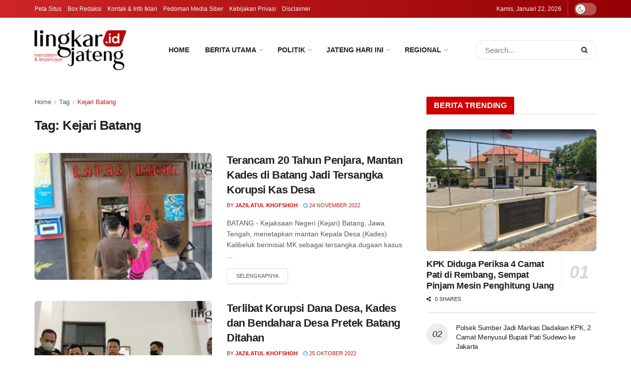

--- FILE ---
content_type: text/html; charset=UTF-8
request_url: https://lingkarjateng.id/tag/kejari-batang/
body_size: 46583
content:
<!doctype html>
<!--[if lt IE 7]> <html class="no-js lt-ie9 lt-ie8 lt-ie7" lang="id" prefix="og: https://ogp.me/ns#"> <![endif]-->
<!--[if IE 7]>    <html class="no-js lt-ie9 lt-ie8" lang="id" prefix="og: https://ogp.me/ns#"> <![endif]-->
<!--[if IE 8]>    <html class="no-js lt-ie9" lang="id" prefix="og: https://ogp.me/ns#"> <![endif]-->
<!--[if IE 9]>    <html class="no-js lt-ie10" lang="id" prefix="og: https://ogp.me/ns#"> <![endif]-->
<!--[if gt IE 8]><!--> <html class="no-js" lang="id" prefix="og: https://ogp.me/ns#"> <!--<![endif]-->
<head>
    <meta http-equiv="Content-Type" content="text/html; charset=UTF-8" />
    <meta name='viewport' content='width=device-width, initial-scale=1, user-scalable=yes' />
    <link rel="profile" href="http://gmpg.org/xfn/11" />
    <link rel="pingback" href="https://lingkarjateng.id/xmlrpc.php" />
    <meta property="og:type" content="website">
<meta property="og:title" content="Terancam 20 Tahun Penjara, Mantan Kades di Batang Jadi Tersangka Korupsi Kas Desa">
<meta property="og:site_name" content="Lingkar Jateng">
<meta property="og:description" content="BATANG, Lingkarjateng.id - Kejaksaan Negeri (Kejari) Batang, Jawa Tengah, menetapkan mantan Kepala Desa (Kades) Kalibeluk berinisial MK sebagai tersangka dugaan">
<meta property="og:url" content="https://lingkarjateng.id/tag/kejari-batang">
<meta property="og:locale" content="id_ID">
<meta property="og:image" content="https://lingkarjateng.id/wp-content/uploads/2022/11/Terancam-20-Tahun-Penjara-Mantan-Kades-di-Batang-Jadi-Tersangka-Korupsi-Kas-Desa.jpg">
<meta property="og:image:height" content="375">
<meta property="og:image:width" content="750">
<meta name="twitter:card" content="summary">
<meta name="twitter:url" content="https://lingkarjateng.id/tag/kejari-batang">
<meta name="twitter:title" content="Terancam 20 Tahun Penjara, Mantan Kades di Batang Jadi Tersangka Korupsi Kas Desa">
<meta name="twitter:description" content="BATANG, Lingkarjateng.id - Kejaksaan Negeri (Kejari) Batang, Jawa Tengah, menetapkan mantan Kepala Desa (Kades) Kalibeluk berinisial MK sebagai tersangka dugaan">
<meta name="twitter:image" content="https://lingkarjateng.id/wp-content/uploads/2022/11/Terancam-20-Tahun-Penjara-Mantan-Kades-di-Batang-Jadi-Tersangka-Korupsi-Kas-Desa.jpg">
<meta name="twitter:image:width" content="750">
<meta name="twitter:image:height" content="375">
<meta name="twitter:site" content="http://twitter.com">
			<script type="text/javascript">
			  var jnews_ajax_url = '/?ajax-request=jnews'
			</script>
			<script type="text/javascript">;window.jnews=window.jnews||{},window.jnews.library=window.jnews.library||{},window.jnews.library=function(){"use strict";var e=this;e.win=window,e.doc=document,e.noop=function(){},e.globalBody=e.doc.getElementsByTagName("body")[0],e.globalBody=e.globalBody?e.globalBody:e.doc,e.win.jnewsDataStorage=e.win.jnewsDataStorage||{_storage:new WeakMap,put:function(e,t,n){this._storage.has(e)||this._storage.set(e,new Map),this._storage.get(e).set(t,n)},get:function(e,t){return this._storage.get(e).get(t)},has:function(e,t){return this._storage.has(e)&&this._storage.get(e).has(t)},remove:function(e,t){var n=this._storage.get(e).delete(t);return 0===!this._storage.get(e).size&&this._storage.delete(e),n}},e.windowWidth=function(){return e.win.innerWidth||e.docEl.clientWidth||e.globalBody.clientWidth},e.windowHeight=function(){return e.win.innerHeight||e.docEl.clientHeight||e.globalBody.clientHeight},e.requestAnimationFrame=e.win.requestAnimationFrame||e.win.webkitRequestAnimationFrame||e.win.mozRequestAnimationFrame||e.win.msRequestAnimationFrame||window.oRequestAnimationFrame||function(e){return setTimeout(e,1e3/60)},e.cancelAnimationFrame=e.win.cancelAnimationFrame||e.win.webkitCancelAnimationFrame||e.win.webkitCancelRequestAnimationFrame||e.win.mozCancelAnimationFrame||e.win.msCancelRequestAnimationFrame||e.win.oCancelRequestAnimationFrame||function(e){clearTimeout(e)},e.classListSupport="classList"in document.createElement("_"),e.hasClass=e.classListSupport?function(e,t){return e.classList.contains(t)}:function(e,t){return e.className.indexOf(t)>=0},e.addClass=e.classListSupport?function(t,n){e.hasClass(t,n)||t.classList.add(n)}:function(t,n){e.hasClass(t,n)||(t.className+=" "+n)},e.removeClass=e.classListSupport?function(t,n){e.hasClass(t,n)&&t.classList.remove(n)}:function(t,n){e.hasClass(t,n)&&(t.className=t.className.replace(n,""))},e.objKeys=function(e){var t=[];for(var n in e)Object.prototype.hasOwnProperty.call(e,n)&&t.push(n);return t},e.isObjectSame=function(e,t){var n=!0;return JSON.stringify(e)!==JSON.stringify(t)&&(n=!1),n},e.extend=function(){for(var e,t,n,o=arguments[0]||{},i=1,a=arguments.length;i<a;i++)if(null!==(e=arguments[i]))for(t in e)o!==(n=e[t])&&void 0!==n&&(o[t]=n);return o},e.dataStorage=e.win.jnewsDataStorage,e.isVisible=function(e){return 0!==e.offsetWidth&&0!==e.offsetHeight||e.getBoundingClientRect().length},e.getHeight=function(e){return e.offsetHeight||e.clientHeight||e.getBoundingClientRect().height},e.getWidth=function(e){return e.offsetWidth||e.clientWidth||e.getBoundingClientRect().width},e.supportsPassive=!1;try{var t=Object.defineProperty({},"passive",{get:function(){e.supportsPassive=!0}});"createEvent"in e.doc?e.win.addEventListener("test",null,t):"fireEvent"in e.doc&&e.win.attachEvent("test",null)}catch(e){}e.passiveOption=!!e.supportsPassive&&{passive:!0},e.setStorage=function(e,t){e="jnews-"+e;var n={expired:Math.floor(((new Date).getTime()+432e5)/1e3)};t=Object.assign(n,t);localStorage.setItem(e,JSON.stringify(t))},e.getStorage=function(e){e="jnews-"+e;var t=localStorage.getItem(e);return null!==t&&0<t.length?JSON.parse(localStorage.getItem(e)):{}},e.expiredStorage=function(){var t,n="jnews-";for(var o in localStorage)o.indexOf(n)>-1&&"undefined"!==(t=e.getStorage(o.replace(n,""))).expired&&t.expired<Math.floor((new Date).getTime()/1e3)&&localStorage.removeItem(o)},e.addEvents=function(t,n,o){for(var i in n){var a=["touchstart","touchmove"].indexOf(i)>=0&&!o&&e.passiveOption;"createEvent"in e.doc?t.addEventListener(i,n[i],a):"fireEvent"in e.doc&&t.attachEvent("on"+i,n[i])}},e.removeEvents=function(t,n){for(var o in n)"createEvent"in e.doc?t.removeEventListener(o,n[o]):"fireEvent"in e.doc&&t.detachEvent("on"+o,n[o])},e.triggerEvents=function(t,n,o){var i;o=o||{detail:null};return"createEvent"in e.doc?(!(i=e.doc.createEvent("CustomEvent")||new CustomEvent(n)).initCustomEvent||i.initCustomEvent(n,!0,!1,o),void t.dispatchEvent(i)):"fireEvent"in e.doc?((i=e.doc.createEventObject()).eventType=n,void t.fireEvent("on"+i.eventType,i)):void 0},e.getParents=function(t,n){void 0===n&&(n=e.doc);for(var o=[],i=t.parentNode,a=!1;!a;)if(i){var r=i;r.querySelectorAll(n).length?a=!0:(o.push(r),i=r.parentNode)}else o=[],a=!0;return o},e.forEach=function(e,t,n){for(var o=0,i=e.length;o<i;o++)t.call(n,e[o],o)},e.getText=function(e){return e.innerText||e.textContent},e.setText=function(e,t){var n="object"==typeof t?t.innerText||t.textContent:t;e.innerText&&(e.innerText=n),e.textContent&&(e.textContent=n)},e.httpBuildQuery=function(t){return e.objKeys(t).reduce(function t(n){var o=arguments.length>1&&void 0!==arguments[1]?arguments[1]:null;return function(i,a){var r=n[a];a=encodeURIComponent(a);var s=o?"".concat(o,"[").concat(a,"]"):a;return null==r||"function"==typeof r?(i.push("".concat(s,"=")),i):["number","boolean","string"].includes(typeof r)?(i.push("".concat(s,"=").concat(encodeURIComponent(r))),i):(i.push(e.objKeys(r).reduce(t(r,s),[]).join("&")),i)}}(t),[]).join("&")},e.get=function(t,n,o,i){return o="function"==typeof o?o:e.noop,e.ajax("GET",t,n,o,i)},e.post=function(t,n,o,i){return o="function"==typeof o?o:e.noop,e.ajax("POST",t,n,o,i)},e.ajax=function(t,n,o,i,a){var r=new XMLHttpRequest,s=n,c=e.httpBuildQuery(o);if(t=-1!=["GET","POST"].indexOf(t)?t:"GET",r.open(t,s+("GET"==t?"?"+c:""),!0),"POST"==t&&r.setRequestHeader("Content-type","application/x-www-form-urlencoded"),r.setRequestHeader("X-Requested-With","XMLHttpRequest"),r.onreadystatechange=function(){4===r.readyState&&200<=r.status&&300>r.status&&"function"==typeof i&&i.call(void 0,r.response)},void 0!==a&&!a){return{xhr:r,send:function(){r.send("POST"==t?c:null)}}}return r.send("POST"==t?c:null),{xhr:r}},e.scrollTo=function(t,n,o){function i(e,t,n){this.start=this.position(),this.change=e-this.start,this.currentTime=0,this.increment=20,this.duration=void 0===n?500:n,this.callback=t,this.finish=!1,this.animateScroll()}return Math.easeInOutQuad=function(e,t,n,o){return(e/=o/2)<1?n/2*e*e+t:-n/2*(--e*(e-2)-1)+t},i.prototype.stop=function(){this.finish=!0},i.prototype.move=function(t){e.doc.documentElement.scrollTop=t,e.globalBody.parentNode.scrollTop=t,e.globalBody.scrollTop=t},i.prototype.position=function(){return e.doc.documentElement.scrollTop||e.globalBody.parentNode.scrollTop||e.globalBody.scrollTop},i.prototype.animateScroll=function(){this.currentTime+=this.increment;var t=Math.easeInOutQuad(this.currentTime,this.start,this.change,this.duration);this.move(t),this.currentTime<this.duration&&!this.finish?e.requestAnimationFrame.call(e.win,this.animateScroll.bind(this)):this.callback&&"function"==typeof this.callback&&this.callback()},new i(t,n,o)},e.unwrap=function(t){var n,o=t;e.forEach(t,(function(e,t){n?n+=e:n=e})),o.replaceWith(n)},e.performance={start:function(e){performance.mark(e+"Start")},stop:function(e){performance.mark(e+"End"),performance.measure(e,e+"Start",e+"End")}},e.fps=function(){var t=0,n=0,o=0;!function(){var i=t=0,a=0,r=0,s=document.getElementById("fpsTable"),c=function(t){void 0===document.getElementsByTagName("body")[0]?e.requestAnimationFrame.call(e.win,(function(){c(t)})):document.getElementsByTagName("body")[0].appendChild(t)};null===s&&((s=document.createElement("div")).style.position="fixed",s.style.top="120px",s.style.left="10px",s.style.width="100px",s.style.height="20px",s.style.border="1px solid black",s.style.fontSize="11px",s.style.zIndex="100000",s.style.backgroundColor="white",s.id="fpsTable",c(s));var l=function(){o++,n=Date.now(),(a=(o/(r=(n-t)/1e3)).toPrecision(2))!=i&&(i=a,s.innerHTML=i+"fps"),1<r&&(t=n,o=0),e.requestAnimationFrame.call(e.win,l)};l()}()},e.instr=function(e,t){for(var n=0;n<t.length;n++)if(-1!==e.toLowerCase().indexOf(t[n].toLowerCase()))return!0},e.winLoad=function(t,n){function o(o){if("complete"===e.doc.readyState||"interactive"===e.doc.readyState)return!o||n?setTimeout(t,n||1):t(o),1}o()||e.addEvents(e.win,{load:o})},e.docReady=function(t,n){function o(o){if("complete"===e.doc.readyState||"interactive"===e.doc.readyState)return!o||n?setTimeout(t,n||1):t(o),1}o()||e.addEvents(e.doc,{DOMContentLoaded:o})},e.fireOnce=function(){e.docReady((function(){e.assets=e.assets||[],e.assets.length&&(e.boot(),e.load_assets())}),50)},e.boot=function(){e.length&&e.doc.querySelectorAll("style[media]").forEach((function(e){"not all"==e.getAttribute("media")&&e.removeAttribute("media")}))},e.create_js=function(t,n){var o=e.doc.createElement("script");switch(o.setAttribute("src",t),n){case"defer":o.setAttribute("defer",!0);break;case"async":o.setAttribute("async",!0);break;case"deferasync":o.setAttribute("defer",!0),o.setAttribute("async",!0)}e.globalBody.appendChild(o)},e.load_assets=function(){"object"==typeof e.assets&&e.forEach(e.assets.slice(0),(function(t,n){var o="";t.defer&&(o+="defer"),t.async&&(o+="async"),e.create_js(t.url,o);var i=e.assets.indexOf(t);i>-1&&e.assets.splice(i,1)})),e.assets=jnewsoption.au_scripts=window.jnewsads=[]},e.setCookie=function(e,t,n){var o="";if(n){var i=new Date;i.setTime(i.getTime()+24*n*60*60*1e3),o="; expires="+i.toUTCString()}document.cookie=e+"="+(t||"")+o+"; path=/"},e.getCookie=function(e){for(var t=e+"=",n=document.cookie.split(";"),o=0;o<n.length;o++){for(var i=n[o];" "==i.charAt(0);)i=i.substring(1,i.length);if(0==i.indexOf(t))return i.substring(t.length,i.length)}return null},e.eraseCookie=function(e){document.cookie=e+"=; Path=/; Expires=Thu, 01 Jan 1970 00:00:01 GMT;"},e.docReady((function(){e.globalBody=e.globalBody==e.doc?e.doc.getElementsByTagName("body")[0]:e.globalBody,e.globalBody=e.globalBody?e.globalBody:e.doc})),e.winLoad((function(){e.winLoad((function(){var t=!1;if(void 0!==window.jnewsadmin)if(void 0!==window.file_version_checker){var n=e.objKeys(window.file_version_checker);n.length?n.forEach((function(e){t||"10.0.4"===window.file_version_checker[e]||(t=!0)})):t=!0}else t=!0;t&&(window.jnewsHelper.getMessage(),window.jnewsHelper.getNotice())}),2500)}))},window.jnews.library=new window.jnews.library;</script>
<!-- Optimasi Mesin Pencari oleh Rank Math - https://rankmath.com/ -->
<title>Kejari Batang - Lingkar Jateng</title>
<meta name="robots" content="follow, index, max-snippet:-1, max-video-preview:-1, max-image-preview:large"/>
<link rel="canonical" href="https://lingkarjateng.id/tag/kejari-batang/" />
<meta property="og:locale" content="id_ID" />
<meta property="og:type" content="article" />
<meta property="og:title" content="Kejari Batang - Lingkar Jateng" />
<meta property="og:url" content="https://lingkarjateng.id/tag/kejari-batang/" />
<meta property="og:site_name" content="Lingkar Jateng" />
<meta property="article:publisher" content="https://www.facebook.com/lingkarjateng.id" />
<meta name="twitter:card" content="summary_large_image" />
<meta name="twitter:title" content="Kejari Batang - Lingkar Jateng" />
<meta name="twitter:label1" content="Pos" />
<meta name="twitter:data1" content="2" />
<script type="application/ld+json" class="rank-math-schema">{"@context":"https://schema.org","@graph":[{"@type":"Place","@id":"https://lingkarjateng.id/#place","geo":{"@type":"GeoCoordinates","latitude":"-6.9271062","longitude":"110.2076682"},"hasMap":"https://www.google.com/maps/search/?api=1&amp;query=-6.9271062,110.2076682","address":{"@type":"PostalAddress","streetAddress":"Jl. Raya Soekarno-Hatta No.115, Srendeng, Karang Sari, Kec. Kendal","addressLocality":"Kendal","addressRegion":"Jawa Tengah","postalCode":"51318","addressCountry":"Indonesia"}},{"@type":"NewsMediaOrganization","@id":"https://lingkarjateng.id/#organization","name":"PT. Kalingga Samudra Pers","url":"https://lingkarjateng.id","sameAs":["https://www.facebook.com/lingkarjateng.id"],"email":"anasmakruf@gmail.com","address":{"@type":"PostalAddress","streetAddress":"Jl. Raya Soekarno-Hatta No.115, Srendeng, Karang Sari, Kec. Kendal","addressLocality":"Kendal","addressRegion":"Jawa Tengah","postalCode":"51318","addressCountry":"Indonesia"},"logo":{"@type":"ImageObject","@id":"https://lingkarjateng.id/#logo","url":"https://lingkarjateng.id/wp-content/uploads/2021/10/logo-linkgar-jateng-id-2-e1633165206259.png","contentUrl":"https://lingkarjateng.id/wp-content/uploads/2021/10/logo-linkgar-jateng-id-2-e1633165206259.png","caption":"Lingkar Jateng","inLanguage":"id","width":"186","height":"90"},"contactPoint":[{"@type":"ContactPoint","telephone":"+62 856-0274-2685","contactType":"customer support"}],"legalName":"PT. Kalingga Samudra Pers","location":{"@id":"https://lingkarjateng.id/#place"}},{"@type":"WebSite","@id":"https://lingkarjateng.id/#website","url":"https://lingkarjateng.id","name":"Lingkar Jateng","alternateName":"lingkarjateng.id","publisher":{"@id":"https://lingkarjateng.id/#organization"},"inLanguage":"id"},{"@type":"BreadcrumbList","@id":"https://lingkarjateng.id/tag/kejari-batang/#breadcrumb","itemListElement":[{"@type":"ListItem","position":"1","item":{"@id":"https://lingkarjateng.id","name":"Beranda"}},{"@type":"ListItem","position":"2","item":{"@id":"https://lingkarjateng.id/tag/kejari-batang/","name":"Kejari Batang"}}]},{"@type":"CollectionPage","@id":"https://lingkarjateng.id/tag/kejari-batang/#webpage","url":"https://lingkarjateng.id/tag/kejari-batang/","name":"Kejari Batang - Lingkar Jateng","isPartOf":{"@id":"https://lingkarjateng.id/#website"},"inLanguage":"id","breadcrumb":{"@id":"https://lingkarjateng.id/tag/kejari-batang/#breadcrumb"}}]}</script>
<!-- /Plugin WordPress Rank Math SEO -->

<link rel='dns-prefetch' href='//www.googletagmanager.com' />
<link rel="alternate" type="application/rss+xml" title="Lingkar Jateng &raquo; Feed" href="https://lingkarjateng.id/feed/" />
<link rel="alternate" type="application/rss+xml" title="Lingkar Jateng &raquo; Umpan Komentar" href="https://lingkarjateng.id/comments/feed/" />
<link rel="alternate" type="application/rss+xml" title="Lingkar Jateng &raquo; Kejari Batang Umpan Tag" href="https://lingkarjateng.id/tag/kejari-batang/feed/" />
<style id='wp-img-auto-sizes-contain-inline-css' type='text/css'>
img:is([sizes=auto i],[sizes^="auto," i]){contain-intrinsic-size:3000px 1500px}
/*# sourceURL=wp-img-auto-sizes-contain-inline-css */
</style>
<link rel='stylesheet' id='post-views-counter-frontend-css' href='https://lingkarjateng.id/wp-content/plugins/post-views-counter/css/frontend.css?ver=1.7.0' type='text/css' media='all' />
<style id='wp-emoji-styles-inline-css' type='text/css'>

	img.wp-smiley, img.emoji {
		display: inline !important;
		border: none !important;
		box-shadow: none !important;
		height: 1em !important;
		width: 1em !important;
		margin: 0 0.07em !important;
		vertical-align: -0.1em !important;
		background: none !important;
		padding: 0 !important;
	}
/*# sourceURL=wp-emoji-styles-inline-css */
</style>
<style id='wp-block-library-inline-css' type='text/css'>
:root{--wp-block-synced-color:#7a00df;--wp-block-synced-color--rgb:122,0,223;--wp-bound-block-color:var(--wp-block-synced-color);--wp-editor-canvas-background:#ddd;--wp-admin-theme-color:#007cba;--wp-admin-theme-color--rgb:0,124,186;--wp-admin-theme-color-darker-10:#006ba1;--wp-admin-theme-color-darker-10--rgb:0,107,160.5;--wp-admin-theme-color-darker-20:#005a87;--wp-admin-theme-color-darker-20--rgb:0,90,135;--wp-admin-border-width-focus:2px}@media (min-resolution:192dpi){:root{--wp-admin-border-width-focus:1.5px}}.wp-element-button{cursor:pointer}:root .has-very-light-gray-background-color{background-color:#eee}:root .has-very-dark-gray-background-color{background-color:#313131}:root .has-very-light-gray-color{color:#eee}:root .has-very-dark-gray-color{color:#313131}:root .has-vivid-green-cyan-to-vivid-cyan-blue-gradient-background{background:linear-gradient(135deg,#00d084,#0693e3)}:root .has-purple-crush-gradient-background{background:linear-gradient(135deg,#34e2e4,#4721fb 50%,#ab1dfe)}:root .has-hazy-dawn-gradient-background{background:linear-gradient(135deg,#faaca8,#dad0ec)}:root .has-subdued-olive-gradient-background{background:linear-gradient(135deg,#fafae1,#67a671)}:root .has-atomic-cream-gradient-background{background:linear-gradient(135deg,#fdd79a,#004a59)}:root .has-nightshade-gradient-background{background:linear-gradient(135deg,#330968,#31cdcf)}:root .has-midnight-gradient-background{background:linear-gradient(135deg,#020381,#2874fc)}:root{--wp--preset--font-size--normal:16px;--wp--preset--font-size--huge:42px}.has-regular-font-size{font-size:1em}.has-larger-font-size{font-size:2.625em}.has-normal-font-size{font-size:var(--wp--preset--font-size--normal)}.has-huge-font-size{font-size:var(--wp--preset--font-size--huge)}.has-text-align-center{text-align:center}.has-text-align-left{text-align:left}.has-text-align-right{text-align:right}.has-fit-text{white-space:nowrap!important}#end-resizable-editor-section{display:none}.aligncenter{clear:both}.items-justified-left{justify-content:flex-start}.items-justified-center{justify-content:center}.items-justified-right{justify-content:flex-end}.items-justified-space-between{justify-content:space-between}.screen-reader-text{border:0;clip-path:inset(50%);height:1px;margin:-1px;overflow:hidden;padding:0;position:absolute;width:1px;word-wrap:normal!important}.screen-reader-text:focus{background-color:#ddd;clip-path:none;color:#444;display:block;font-size:1em;height:auto;left:5px;line-height:normal;padding:15px 23px 14px;text-decoration:none;top:5px;width:auto;z-index:100000}html :where(.has-border-color){border-style:solid}html :where([style*=border-top-color]){border-top-style:solid}html :where([style*=border-right-color]){border-right-style:solid}html :where([style*=border-bottom-color]){border-bottom-style:solid}html :where([style*=border-left-color]){border-left-style:solid}html :where([style*=border-width]){border-style:solid}html :where([style*=border-top-width]){border-top-style:solid}html :where([style*=border-right-width]){border-right-style:solid}html :where([style*=border-bottom-width]){border-bottom-style:solid}html :where([style*=border-left-width]){border-left-style:solid}html :where(img[class*=wp-image-]){height:auto;max-width:100%}:where(figure){margin:0 0 1em}html :where(.is-position-sticky){--wp-admin--admin-bar--position-offset:var(--wp-admin--admin-bar--height,0px)}@media screen and (max-width:600px){html :where(.is-position-sticky){--wp-admin--admin-bar--position-offset:0px}}

/*# sourceURL=wp-block-library-inline-css */
</style><style id='global-styles-inline-css' type='text/css'>
:root{--wp--preset--aspect-ratio--square: 1;--wp--preset--aspect-ratio--4-3: 4/3;--wp--preset--aspect-ratio--3-4: 3/4;--wp--preset--aspect-ratio--3-2: 3/2;--wp--preset--aspect-ratio--2-3: 2/3;--wp--preset--aspect-ratio--16-9: 16/9;--wp--preset--aspect-ratio--9-16: 9/16;--wp--preset--color--black: #000000;--wp--preset--color--cyan-bluish-gray: #abb8c3;--wp--preset--color--white: #ffffff;--wp--preset--color--pale-pink: #f78da7;--wp--preset--color--vivid-red: #cf2e2e;--wp--preset--color--luminous-vivid-orange: #ff6900;--wp--preset--color--luminous-vivid-amber: #fcb900;--wp--preset--color--light-green-cyan: #7bdcb5;--wp--preset--color--vivid-green-cyan: #00d084;--wp--preset--color--pale-cyan-blue: #8ed1fc;--wp--preset--color--vivid-cyan-blue: #0693e3;--wp--preset--color--vivid-purple: #9b51e0;--wp--preset--gradient--vivid-cyan-blue-to-vivid-purple: linear-gradient(135deg,rgb(6,147,227) 0%,rgb(155,81,224) 100%);--wp--preset--gradient--light-green-cyan-to-vivid-green-cyan: linear-gradient(135deg,rgb(122,220,180) 0%,rgb(0,208,130) 100%);--wp--preset--gradient--luminous-vivid-amber-to-luminous-vivid-orange: linear-gradient(135deg,rgb(252,185,0) 0%,rgb(255,105,0) 100%);--wp--preset--gradient--luminous-vivid-orange-to-vivid-red: linear-gradient(135deg,rgb(255,105,0) 0%,rgb(207,46,46) 100%);--wp--preset--gradient--very-light-gray-to-cyan-bluish-gray: linear-gradient(135deg,rgb(238,238,238) 0%,rgb(169,184,195) 100%);--wp--preset--gradient--cool-to-warm-spectrum: linear-gradient(135deg,rgb(74,234,220) 0%,rgb(151,120,209) 20%,rgb(207,42,186) 40%,rgb(238,44,130) 60%,rgb(251,105,98) 80%,rgb(254,248,76) 100%);--wp--preset--gradient--blush-light-purple: linear-gradient(135deg,rgb(255,206,236) 0%,rgb(152,150,240) 100%);--wp--preset--gradient--blush-bordeaux: linear-gradient(135deg,rgb(254,205,165) 0%,rgb(254,45,45) 50%,rgb(107,0,62) 100%);--wp--preset--gradient--luminous-dusk: linear-gradient(135deg,rgb(255,203,112) 0%,rgb(199,81,192) 50%,rgb(65,88,208) 100%);--wp--preset--gradient--pale-ocean: linear-gradient(135deg,rgb(255,245,203) 0%,rgb(182,227,212) 50%,rgb(51,167,181) 100%);--wp--preset--gradient--electric-grass: linear-gradient(135deg,rgb(202,248,128) 0%,rgb(113,206,126) 100%);--wp--preset--gradient--midnight: linear-gradient(135deg,rgb(2,3,129) 0%,rgb(40,116,252) 100%);--wp--preset--font-size--small: 13px;--wp--preset--font-size--medium: 20px;--wp--preset--font-size--large: 36px;--wp--preset--font-size--x-large: 42px;--wp--preset--spacing--20: 0.44rem;--wp--preset--spacing--30: 0.67rem;--wp--preset--spacing--40: 1rem;--wp--preset--spacing--50: 1.5rem;--wp--preset--spacing--60: 2.25rem;--wp--preset--spacing--70: 3.38rem;--wp--preset--spacing--80: 5.06rem;--wp--preset--shadow--natural: 6px 6px 9px rgba(0, 0, 0, 0.2);--wp--preset--shadow--deep: 12px 12px 50px rgba(0, 0, 0, 0.4);--wp--preset--shadow--sharp: 6px 6px 0px rgba(0, 0, 0, 0.2);--wp--preset--shadow--outlined: 6px 6px 0px -3px rgb(255, 255, 255), 6px 6px rgb(0, 0, 0);--wp--preset--shadow--crisp: 6px 6px 0px rgb(0, 0, 0);}:where(.is-layout-flex){gap: 0.5em;}:where(.is-layout-grid){gap: 0.5em;}body .is-layout-flex{display: flex;}.is-layout-flex{flex-wrap: wrap;align-items: center;}.is-layout-flex > :is(*, div){margin: 0;}body .is-layout-grid{display: grid;}.is-layout-grid > :is(*, div){margin: 0;}:where(.wp-block-columns.is-layout-flex){gap: 2em;}:where(.wp-block-columns.is-layout-grid){gap: 2em;}:where(.wp-block-post-template.is-layout-flex){gap: 1.25em;}:where(.wp-block-post-template.is-layout-grid){gap: 1.25em;}.has-black-color{color: var(--wp--preset--color--black) !important;}.has-cyan-bluish-gray-color{color: var(--wp--preset--color--cyan-bluish-gray) !important;}.has-white-color{color: var(--wp--preset--color--white) !important;}.has-pale-pink-color{color: var(--wp--preset--color--pale-pink) !important;}.has-vivid-red-color{color: var(--wp--preset--color--vivid-red) !important;}.has-luminous-vivid-orange-color{color: var(--wp--preset--color--luminous-vivid-orange) !important;}.has-luminous-vivid-amber-color{color: var(--wp--preset--color--luminous-vivid-amber) !important;}.has-light-green-cyan-color{color: var(--wp--preset--color--light-green-cyan) !important;}.has-vivid-green-cyan-color{color: var(--wp--preset--color--vivid-green-cyan) !important;}.has-pale-cyan-blue-color{color: var(--wp--preset--color--pale-cyan-blue) !important;}.has-vivid-cyan-blue-color{color: var(--wp--preset--color--vivid-cyan-blue) !important;}.has-vivid-purple-color{color: var(--wp--preset--color--vivid-purple) !important;}.has-black-background-color{background-color: var(--wp--preset--color--black) !important;}.has-cyan-bluish-gray-background-color{background-color: var(--wp--preset--color--cyan-bluish-gray) !important;}.has-white-background-color{background-color: var(--wp--preset--color--white) !important;}.has-pale-pink-background-color{background-color: var(--wp--preset--color--pale-pink) !important;}.has-vivid-red-background-color{background-color: var(--wp--preset--color--vivid-red) !important;}.has-luminous-vivid-orange-background-color{background-color: var(--wp--preset--color--luminous-vivid-orange) !important;}.has-luminous-vivid-amber-background-color{background-color: var(--wp--preset--color--luminous-vivid-amber) !important;}.has-light-green-cyan-background-color{background-color: var(--wp--preset--color--light-green-cyan) !important;}.has-vivid-green-cyan-background-color{background-color: var(--wp--preset--color--vivid-green-cyan) !important;}.has-pale-cyan-blue-background-color{background-color: var(--wp--preset--color--pale-cyan-blue) !important;}.has-vivid-cyan-blue-background-color{background-color: var(--wp--preset--color--vivid-cyan-blue) !important;}.has-vivid-purple-background-color{background-color: var(--wp--preset--color--vivid-purple) !important;}.has-black-border-color{border-color: var(--wp--preset--color--black) !important;}.has-cyan-bluish-gray-border-color{border-color: var(--wp--preset--color--cyan-bluish-gray) !important;}.has-white-border-color{border-color: var(--wp--preset--color--white) !important;}.has-pale-pink-border-color{border-color: var(--wp--preset--color--pale-pink) !important;}.has-vivid-red-border-color{border-color: var(--wp--preset--color--vivid-red) !important;}.has-luminous-vivid-orange-border-color{border-color: var(--wp--preset--color--luminous-vivid-orange) !important;}.has-luminous-vivid-amber-border-color{border-color: var(--wp--preset--color--luminous-vivid-amber) !important;}.has-light-green-cyan-border-color{border-color: var(--wp--preset--color--light-green-cyan) !important;}.has-vivid-green-cyan-border-color{border-color: var(--wp--preset--color--vivid-green-cyan) !important;}.has-pale-cyan-blue-border-color{border-color: var(--wp--preset--color--pale-cyan-blue) !important;}.has-vivid-cyan-blue-border-color{border-color: var(--wp--preset--color--vivid-cyan-blue) !important;}.has-vivid-purple-border-color{border-color: var(--wp--preset--color--vivid-purple) !important;}.has-vivid-cyan-blue-to-vivid-purple-gradient-background{background: var(--wp--preset--gradient--vivid-cyan-blue-to-vivid-purple) !important;}.has-light-green-cyan-to-vivid-green-cyan-gradient-background{background: var(--wp--preset--gradient--light-green-cyan-to-vivid-green-cyan) !important;}.has-luminous-vivid-amber-to-luminous-vivid-orange-gradient-background{background: var(--wp--preset--gradient--luminous-vivid-amber-to-luminous-vivid-orange) !important;}.has-luminous-vivid-orange-to-vivid-red-gradient-background{background: var(--wp--preset--gradient--luminous-vivid-orange-to-vivid-red) !important;}.has-very-light-gray-to-cyan-bluish-gray-gradient-background{background: var(--wp--preset--gradient--very-light-gray-to-cyan-bluish-gray) !important;}.has-cool-to-warm-spectrum-gradient-background{background: var(--wp--preset--gradient--cool-to-warm-spectrum) !important;}.has-blush-light-purple-gradient-background{background: var(--wp--preset--gradient--blush-light-purple) !important;}.has-blush-bordeaux-gradient-background{background: var(--wp--preset--gradient--blush-bordeaux) !important;}.has-luminous-dusk-gradient-background{background: var(--wp--preset--gradient--luminous-dusk) !important;}.has-pale-ocean-gradient-background{background: var(--wp--preset--gradient--pale-ocean) !important;}.has-electric-grass-gradient-background{background: var(--wp--preset--gradient--electric-grass) !important;}.has-midnight-gradient-background{background: var(--wp--preset--gradient--midnight) !important;}.has-small-font-size{font-size: var(--wp--preset--font-size--small) !important;}.has-medium-font-size{font-size: var(--wp--preset--font-size--medium) !important;}.has-large-font-size{font-size: var(--wp--preset--font-size--large) !important;}.has-x-large-font-size{font-size: var(--wp--preset--font-size--x-large) !important;}
/*# sourceURL=global-styles-inline-css */
</style>

<style id='classic-theme-styles-inline-css' type='text/css'>
/*! This file is auto-generated */
.wp-block-button__link{color:#fff;background-color:#32373c;border-radius:9999px;box-shadow:none;text-decoration:none;padding:calc(.667em + 2px) calc(1.333em + 2px);font-size:1.125em}.wp-block-file__button{background:#32373c;color:#fff;text-decoration:none}
/*# sourceURL=/wp-includes/css/classic-themes.min.css */
</style>
<link rel='stylesheet' id='js_composer_front-css' href='https://lingkarjateng.id/wp-content/plugins/js_composer/assets/css/js_composer.min.css?ver=8.7.2' media='print' onload="this.onload=null;this.media='all'"><link rel='stylesheet' id='font-awesome-css' href='https://lingkarjateng.id/wp-content/themes/jnews/assets/fonts/font-awesome/font-awesome.min.css?ver=12.0.3' type='text/css' media='print' onload="this.onload=null;this.media='all';" />
<link rel='preload' as='font' type='font/woff2' crossorigin id='font-awesome-webfont-css' href='https://lingkarjateng.id/wp-content/themes/jnews/assets/fonts/font-awesome/fonts/fontawesome-webfont.woff2?v=4.7.0' type='text/css' media='all' />
<link rel='preload' as='font' type='font/woff' crossorigin id='jnews-icon-webfont-css' href='https://lingkarjateng.id/wp-content/themes/jnews/assets/fonts/jegicon/fonts/jegicon.woff' type='text/css' media='all' />
<link rel='preload' as='font' type='font/woff2' crossorigin id='vc-font-awesome-brands-webfont-css' href='https://lingkarjateng.id/wp-content/plugins/js_composer/assets/lib/vendor/node_modules/@fortawesome/fontawesome-free/webfonts/fa-brands-400.woff2' type='text/css' media='all' />
<link rel='preload' as='font' type='font/woff2' crossorigin id='vc-font-awesome-regular-webfont-css' href='https://lingkarjateng.id/wp-content/plugins/js_composer/assets/lib/vendor/node_modules/@fortawesome/fontawesome-free/webfonts/fa-regular-400.woff2' type='text/css' media='all' />
<link rel='preload' as='font' type='font/woff2' crossorigin id='vc-font-awesome-solid-webfont-css' href='https://lingkarjateng.id/wp-content/plugins/js_composer/assets/lib/vendor/node_modules/@fortawesome/fontawesome-free/webfonts/fa-solid-900.woff2' type='text/css' media='all' />
<link rel='stylesheet' id='jnews-icon-css' href='https://lingkarjateng.id/wp-content/themes/jnews/assets/fonts/jegicon/jegicon.css?ver=12.0.3' type='text/css' media='print' onload="this.onload=null;this.media='all';" />
<link rel='stylesheet' id='jscrollpane-css' href='https://lingkarjateng.id/wp-content/themes/jnews/assets/css/jquery.jscrollpane.css?ver=12.0.3' type='text/css' media='print' onload="this.onload=null;this.media='all';" />
<link rel='stylesheet' id='oknav-css' href='https://lingkarjateng.id/wp-content/themes/jnews/assets/css/okayNav.css?ver=12.0.3' type='text/css' media='all' />
<link rel='stylesheet' id='magnific-popup-css' href='https://lingkarjateng.id/wp-content/themes/jnews/assets/css/magnific-popup.css?ver=12.0.3' type='text/css' media='print' onload="this.onload=null;this.media='all';" />
<link rel='stylesheet' id='chosen-css' href='https://lingkarjateng.id/wp-content/themes/jnews/assets/css/chosen/chosen.css?ver=12.0.3' type='text/css' media='all' />
<link rel='stylesheet' id='jnews-main-css' href='https://lingkarjateng.id/wp-content/themes/jnews/assets/css/main.css?ver=12.0.3' type='text/css' media='all' />
<link rel='stylesheet' id='jnews-pages-css' href='https://lingkarjateng.id/wp-content/themes/jnews/assets/css/pages.css?ver=12.0.3' type='text/css' media='all' />
<link rel='stylesheet' id='jnews-responsive-css' href='https://lingkarjateng.id/wp-content/themes/jnews/assets/css/responsive.css?ver=12.0.3' type='text/css' media='all' />
<link rel='stylesheet' id='jnews-pb-temp-css' href='https://lingkarjateng.id/wp-content/themes/jnews/assets/css/pb-temp.css?ver=12.0.3' type='text/css' media='all' />
<link rel='stylesheet' id='jnews-js-composer-css' href='https://lingkarjateng.id/wp-content/themes/jnews/assets/css/js-composer-frontend.css?ver=12.0.3' type='text/css' media='all' />
<link rel='stylesheet' id='jnews-style-css' href='https://lingkarjateng.id/wp-content/themes/jnews/style.css?ver=12.0.3' type='text/css' media='all' />
<link rel='stylesheet' id='jnews-darkmode-css' href='https://lingkarjateng.id/wp-content/themes/jnews/assets/css/darkmode.css?ver=12.0.3' type='text/css' media='print' onload="this.onload=null;this.media='all';" />
<script type="text/javascript" src="https://lingkarjateng.id/wp-includes/js/jquery/jquery.min.js?ver=3.7.1" id="jquery-core-js"></script>
<script defer type="text/javascript" src="https://lingkarjateng.id/wp-includes/js/jquery/jquery-migrate.min.js?ver=3.4.1" id="jquery-migrate-js"></script>

<!-- Potongan tag Google (gtag.js) ditambahkan oleh Site Kit -->
<!-- Snippet Google Analytics telah ditambahkan oleh Site Kit -->
<script type="text/javascript" src="https://www.googletagmanager.com/gtag/js?id=G-CKWX9BZ639" id="google_gtagjs-js" async></script>
<script type="text/javascript" id="google_gtagjs-js-after">
/* <![CDATA[ */
window.dataLayer = window.dataLayer || [];function gtag(){dataLayer.push(arguments);}
gtag("set","linker",{"domains":["lingkarjateng.id"]});
gtag("js", new Date());
gtag("set", "developer_id.dZTNiMT", true);
gtag("config", "G-CKWX9BZ639");
//# sourceURL=google_gtagjs-js-after
/* ]]> */
</script>
<script></script><link rel="https://api.w.org/" href="https://lingkarjateng.id/wp-json/" /><link rel="alternate" title="JSON" type="application/json" href="https://lingkarjateng.id/wp-json/wp/v2/tags/4070" /><link rel="EditURI" type="application/rsd+xml" title="RSD" href="https://lingkarjateng.id/xmlrpc.php?rsd" />
<meta name="generator" content="WordPress 6.9" />
<meta name="generator" content="Site Kit by Google 1.170.0" /><meta name="generator" content="Powered by WPBakery Page Builder - drag and drop page builder for WordPress."/>
<script type='application/ld+json'>{"@context":"http:\/\/schema.org","@type":"Organization","@id":"https:\/\/lingkarjateng.id\/#organization","url":"https:\/\/lingkarjateng.id\/","name":"PT. Kalingga Samudra Pers","logo":{"@type":"ImageObject","url":"http:\/\/lingkarjateng.id\/wp-content\/uploads\/2021\/10\/logo-linkgar-jateng-id-2-e1633165206259.png"},"sameAs":["http:\/\/facebook.com","https:\/\/www.tiktok.com\/@lingkarjatengid","http:\/\/youtube.com","http:\/\/twitter.com"],"contactPoint":{"@type":"ContactPoint","telephone":"0856-0274-2685","contactType":"sales","areaServed":["Indonesia"]}}</script>
<script type='application/ld+json'>{"@context":"http:\/\/schema.org","@type":"WebSite","@id":"https:\/\/lingkarjateng.id\/#website","url":"https:\/\/lingkarjateng.id\/","name":"PT. Kalingga Samudra Pers","potentialAction":{"@type":"SearchAction","target":"https:\/\/lingkarjateng.id\/?s={search_term_string}","query-input":"required name=search_term_string"}}</script>
<link rel="icon" href="https://lingkarjateng.id/wp-content/uploads/2025/11/cropped-lingkarjatengid-logo-aplikasi-32x32.png" sizes="32x32" />
<link rel="icon" href="https://lingkarjateng.id/wp-content/uploads/2025/11/cropped-lingkarjatengid-logo-aplikasi-192x192.png" sizes="192x192" />
<link rel="apple-touch-icon" href="https://lingkarjateng.id/wp-content/uploads/2025/11/cropped-lingkarjatengid-logo-aplikasi-180x180.png" />
<meta name="msapplication-TileImage" content="https://lingkarjateng.id/wp-content/uploads/2025/11/cropped-lingkarjatengid-logo-aplikasi-270x270.png" />
		<style type="text/css" id="wp-custom-css">
			.jeg_pl_lg_box .jeg_postblock_content, .jeg_pl_md_box .jeg_postblock_content {
    border-bottom-left-radius: 8px;
    border-bottom-right-radius: 8px;
}

.ads-wrapper img {
    border-radius: 8px;
}

.jeg_thumb, .thumbnail-container {
    border-radius: 6px;
}

.jeg_readmore {
     border-radius: 4px;
}

.jeg_authorbox {
    border: 1px solid #eee;
    padding: 12px 0;
    margin-bottom: 10px;
}
.jeg_author_socials a {
	margin:0;
}

#breadcrumbs a {
    font-size: 13px;
    margin: 0;
    color: #000000;
}

.entry-header .meta_right>div {
    display: none;
}

.entry-content blockquote {
    display: block;
    color: #7b7b7b;
    font-style: italic;
    font-size: 18px;
    line-height: 1em;
    padding: 1em;
	  border-radius:0.5em;
	  background: #edf6ff;
}

.jnews-dark-mode .entry-content blockquote {
	  background: #333;
}

#toc_container.toc_light_blue {
    background: #edf6ff;
	  border-radius:0.5em;
	  border-color: transparent;
	padding-left:1.5em;
	padding-right:1.5em;
}

.jnews-dark-mode #toc_container.toc_light_blue {
    background: #333;
}



/* JAMU ANTI COPY ANASMAKRUF.COM */
.single .content-inner *{
  -webkit-touch-callout: none; 
  -webkit-user-select: none;
  -khtml-user-select: none;
  -moz-user-select: none;
  -ms-user-select: none;
   user-select: none;
}

.single.logged-in .content-inner * {
  -webkit-touch-callout: text !important;
  -webkit-user-select: text !important;
  -khtml-user-select: text !important;
  -moz-user-select: text !important;
  -ms-user-select: text !important;
   user-select: text !important; 
}

.amp-wp-article-content {
	webkit-touch-callout: none;
	-webkit-user-select: none;
	-khtml-user-select: none;
	-moz-user-select: none;
	-ms-user-select: none;
	user-select: none;
}

@media print {
	.single .content-inner {
		visibility: hidden;
	}
}

/* END JAMU ANTI COPY ANASMAKRUF.COM */


a.jeg_readmore {
  font-size:0;
}

a.jeg_readmore:after {
  content: 'Selengkapnya';
  font-size:11px;
}

/*.jeg_block_loadmore a {
	font-size:0;
}

.jeg_block_loadmore a:after {
	content: 'Muat Lainnya';
  font-size:11px;
}*/

/* PERBAIKI VISIBILITAS */

.entry-header .jeg_post_meta {
    color: #b71c1c;
}

#breadcrumbs .breadcrumb_last_link a {
    color: #b71c1c;
}

.jeg_share_stats .sharetext {
    color: #b71c1c;
}
.jeg_featured .wp-caption-text {
    color: #333;
}
.jeg_post_meta {
 color: #b71c1c;
}
.share_count {
	color: #333;
}
.jeg_thumb .jeg_post_category {
    display:none;
}

@media (max-width: 767px) {
    .jeg_menu_footer {
        display: none !important;
    }
}

.wp-element-caption {
	color:black;
}






		</style>
		<noscript><style> .wpb_animate_when_almost_visible { opacity: 1; }</style></noscript></head>
<body class="archive tag tag-kejari-batang tag-4070 wp-embed-responsive wp-theme-jnews jeg_toggle_light jnews jsc_normal wpb-js-composer js-comp-ver-8.7.2 vc_responsive">

    
    
    <div class="jeg_ad jeg_ad_top jnews_header_top_ads">
        <div class='ads-wrapper  '></div>    </div>

    <!-- The Main Wrapper
    ============================================= -->
    <div class="jeg_viewport">

        
        <div class="jeg_header_wrapper">
            <div class="jeg_header_instagram_wrapper">
    </div>

<!-- HEADER -->
<div class="jeg_header normal">
    <div class="jeg_topbar jeg_container jeg_navbar_wrapper dark">
    <div class="container">
        <div class="jeg_nav_row">
            
                <div class="jeg_nav_col jeg_nav_left  jeg_nav_grow">
                    <div class="item_wrap jeg_nav_alignleft">
                        <div class="jeg_nav_item">
	<ul class="jeg_menu jeg_top_menu"><li id="menu-item-111837" class="menu-item menu-item-type-post_type menu-item-object-page menu-item-111837"><a href="https://lingkarjateng.id/peta-situs/">Peta Situs</a></li>
<li id="menu-item-109627" class="menu-item menu-item-type-post_type menu-item-object-page menu-item-109627"><a href="https://lingkarjateng.id/redaksi/">Box Redaksi</a></li>
<li id="menu-item-109629" class="menu-item menu-item-type-post_type menu-item-object-page menu-item-109629"><a href="https://lingkarjateng.id/kontak-dan-info-iklan/">Kontak &#038; Info Iklan</a></li>
<li id="menu-item-109630" class="menu-item menu-item-type-post_type menu-item-object-page menu-item-109630"><a href="https://lingkarjateng.id/pedoman-media-siber/">Pedoman Media Siber</a></li>
<li id="menu-item-109626" class="menu-item menu-item-type-post_type menu-item-object-page menu-item-privacy-policy menu-item-109626"><a rel="privacy-policy" href="https://lingkarjateng.id/kebijakan-privasi/">Kebijakan Privasi</a></li>
<li id="menu-item-109628" class="menu-item menu-item-type-post_type menu-item-object-page menu-item-109628"><a href="https://lingkarjateng.id/disclaimer/">Disclaimer</a></li>
</ul></div>                    </div>
                </div>

                
                <div class="jeg_nav_col jeg_nav_center  jeg_nav_normal">
                    <div class="item_wrap jeg_nav_aligncenter">
                                            </div>
                </div>

                
                <div class="jeg_nav_col jeg_nav_right  jeg_nav_normal">
                    <div class="item_wrap jeg_nav_alignright">
                        <div class="jeg_nav_item jeg_top_date">
    Kamis, Januari 22, 2026</div><div class="jeg_separator separator4"></div><div class="jeg_nav_item jeg_dark_mode">
                    <label class="dark_mode_switch">
                        <input aria-label="Dark mode toogle" type="checkbox" class="jeg_dark_mode_toggle" >
                        <span class="slider round"></span>
                    </label>
                 </div>                    </div>
                </div>

                        </div>
    </div>
</div><!-- /.jeg_container --><div class="jeg_midbar jeg_container jeg_navbar_wrapper normal">
    <div class="container">
        <div class="jeg_nav_row">
            
                <div class="jeg_nav_col jeg_nav_left jeg_nav_normal">
                    <div class="item_wrap jeg_nav_alignleft">
                        <div class="jeg_nav_item jeg_logo jeg_desktop_logo">
			<div class="site-title">
			<a href="https://lingkarjateng.id/" aria-label="Visit Homepage" style="padding: 6px 0px 6px 0px;">
				<img class='jeg_logo_img' src="https://lingkarjateng.id/wp-content/uploads/2025/08/logo-lingkarjatengid-light.webp" srcset="https://lingkarjateng.id/wp-content/uploads/2025/08/logo-lingkarjatengid-light.webp 1x, https://lingkarjateng.id/wp-content/uploads/2025/08/logo-lingkarjatengid-light-retina.webp 2x" alt="Lingkar Jateng"data-light-src="https://lingkarjateng.id/wp-content/uploads/2025/08/logo-lingkarjatengid-light.webp" data-light-srcset="https://lingkarjateng.id/wp-content/uploads/2025/08/logo-lingkarjatengid-light.webp 1x, https://lingkarjateng.id/wp-content/uploads/2025/08/logo-lingkarjatengid-light-retina.webp 2x" data-dark-src="https://lingkarjateng.id/wp-content/uploads/2025/08/logo-lingkarjatengid-dark.webp" data-dark-srcset="https://lingkarjateng.id/wp-content/uploads/2025/08/logo-lingkarjatengid-dark.webp 1x, https://lingkarjateng.id/wp-content/uploads/2025/08/logo-lingkarjatengid-dark-retina.webp 2x"width="186" height="90">			</a>
		</div>
	</div>
                    </div>
                </div>

                
                <div class="jeg_nav_col jeg_nav_center jeg_nav_grow">
                    <div class="item_wrap jeg_nav_aligncenter">
                        <div class="jeg_nav_item jeg_main_menu_wrapper">
<link rel='stylesheet' id='tiny-slider-css' href='https://lingkarjateng.id/wp-content/themes/jnews/assets/js/tiny-slider/tiny-slider.css?ver=12.0.3' type='text/css' media='all' />
<link rel='stylesheet' id='jnews-global-slider-css' href='https://lingkarjateng.id/wp-content/themes/jnews/assets/css/slider/jnewsglobalslider.css?ver=12.0.3' type='text/css' media='all' />
<script type="text/javascript" src="https://lingkarjateng.id/wp-content/themes/jnews/assets/js/tiny-slider/tiny-slider.js?ver=12.0.3" id="tiny-slider-js"></script>
<script type="text/javascript" src="https://lingkarjateng.id/wp-content/themes/jnews/assets/js/tiny-slider/tiny-slider-noconflict.js?ver=12.0.3" id="tiny-slider-noconflict-js"></script>
<div class="jeg_mainmenu_wrap"><ul class="jeg_menu jeg_main_menu jeg_menu_style_2" data-animation="slide"><li id="menu-item-362" class="menu-item menu-item-type-post_type menu-item-object-page menu-item-home menu-item-362 bgnav" data-item-row="default" ><a href="https://lingkarjateng.id/">HOME</a></li>
<li id="menu-item-108241" class="menu-item menu-item-type-taxonomy menu-item-object-category menu-item-108241 bgnav jeg_megamenu category_1" data-number="9"  data-item-row="default" ><a href="https://lingkarjateng.id/highlight/">BERITA UTAMA</a><div class="sub-menu">
                    <div class="jeg_newsfeed clearfix">
                <div class="jeg_newsfeed_list">
                    <div data-cat-id="347" data-load-status="loaded" class="jeg_newsfeed_container no_subcat">
                        <div class="newsfeed_carousel">
                            <div class="jeg_newsfeed_item ">
                    <div class="jeg_thumb">
                        
                        <a href="https://lingkarjateng.id/wabup-chandra-resmi-gantikan-sudewo-jadi-plt-bupati-pati/"><div class="thumbnail-container size-500 "><img width="360" height="180" src="https://lingkarjateng.id/wp-content/uploads/2026/01/Wabup-Chandra-Resmi-Gantikan-Sudewo-Jadi-Plt-Bupati-Pati-360x180.jpg" class=" wp-post-image" alt="Wakil Bupati Risma Ardhi Chandra memberikan keterangan kepada awak media usai menerima SK pengangkatan sebagai pelaksana tugas Bupati Pati menggantikan Sudewo pada Rabu, 21 Januari 2026. (Lingkarjateng.id)" decoding="async" fetchpriority="high" title="Wabup Chandra Resmi Gantikan Sudewo Jadi Plt Bupati Pati 1"></div></a>
                    </div>
                    <h3 class="jeg_post_title"><a href="https://lingkarjateng.id/wabup-chandra-resmi-gantikan-sudewo-jadi-plt-bupati-pati/">Wabup Chandra Resmi Gantikan Sudewo Jadi Plt Bupati Pati</a></h3>
                </div><div class="jeg_newsfeed_item ">
                    <div class="jeg_thumb">
                        
                        <a href="https://lingkarjateng.id/kawal-sidang-putusan-botok-dan-teguh-ampb-singgung-ott-bupati-pati-sudewo/"><div class="thumbnail-container size-500 "><img width="360" height="180" src="https://lingkarjateng.id/wp-content/uploads/2026/01/ampb-7-360x180.jpg" class=" wp-post-image" alt="Massa Aliansi Masyarakat Pati Bersatu (AMPB) membawa sejumlah poster dan spanduk sebagai dukungan untuk Botok dan Teguh Istianto yang menjalani sidang putusan di PN Pati pada Rabu, 21 Janauri 2026. (Lingkarnews Network)" decoding="async" title="Kawal Sidang Putusan Botok dan Teguh, AMPB Singgung OTT Bupati Pati Sudewo 2"></div></a>
                    </div>
                    <h3 class="jeg_post_title"><a href="https://lingkarjateng.id/kawal-sidang-putusan-botok-dan-teguh-ampb-singgung-ott-bupati-pati-sudewo/">Kawal Sidang Putusan Botok dan Teguh, AMPB Singgung OTT Bupati Pati Sudewo</a></h3>
                </div><div class="jeg_newsfeed_item ">
                    <div class="jeg_thumb">
                        
                        <a href="https://lingkarjateng.id/penampilan-bupati-pati-sudewo-di-gedung-kpk-berompi-oranye-dan-ngaku-dikorbankan/"><div class="thumbnail-container size-500 "><img width="360" height="180" src="https://lingkarjateng.id/wp-content/uploads/2026/01/sudewo-36-360x180.jpg" class=" wp-post-image" alt="Bupati Pati Sudewo memberikan keterangan di Gedung Merah Putih KPK, Jakarta, Selasa, 20 Januari 2026 setelah ditetapkan sebagai salah satu tersangka dalam kasus dugaan pemerasan jabatan. (Antara)" decoding="async" title="Penampilan Bupati Pati Sudewo di Gedung KPK: Berompi Oranye dan Ngaku Dikorbankan 3"></div></a>
                    </div>
                    <h3 class="jeg_post_title"><a href="https://lingkarjateng.id/penampilan-bupati-pati-sudewo-di-gedung-kpk-berompi-oranye-dan-ngaku-dikorbankan/">Penampilan Bupati Pati Sudewo di Gedung KPK: Berompi Oranye dan Ngaku Dikorbankan</a></h3>
                </div><div class="jeg_newsfeed_item ">
                    <div class="jeg_thumb">
                        
                        <a href="https://lingkarjateng.id/kpk-tetapkan-bupati-pati-sudewo-tersangka-kasus-pemerasan-pengisian-perangkat-desa/"><div class="thumbnail-container size-500 "><img width="360" height="180" src="https://lingkarjateng.id/wp-content/uploads/2026/01/Bupati-Pati-Sudewo-6-360x180.jpg" class=" wp-post-image" alt="Bupati Pati Sudewo dikawal petugas saat tiba di Gedung Merah Putih KPK, Jakarta, Selasa, 20 Januari 2026. (Antara/Lingkarjateng.id)" decoding="async" title="KPK Tetapkan Bupati Pati Sudewo Tersangka Kasus Pemerasan Pengisian Perangkat Desa 4"></div></a>
                    </div>
                    <h3 class="jeg_post_title"><a href="https://lingkarjateng.id/kpk-tetapkan-bupati-pati-sudewo-tersangka-kasus-pemerasan-pengisian-perangkat-desa/">KPK Tetapkan Bupati Pati Sudewo Tersangka Kasus Pemerasan Pengisian Perangkat Desa</a></h3>
                </div><div class="jeg_newsfeed_item ">
                    <div class="jeg_thumb">
                        
                        <a href="https://lingkarjateng.id/soal-ott-bupati-pati-sudewo-wagub-jateng-belum-ada-penunjukan-plt/"><div class="thumbnail-container size-500 "><img width="360" height="180" src="https://lingkarjateng.id/wp-content/uploads/2026/01/yasin-360x180.jpg" class=" wp-post-image" alt="Wakil Gubernur (Wagub) Jawa Tengah (Jateng), Taj Yasin Maemoen saat diwawancara di Wisma Perdamaian, Kecamatan Semarang Tengah, Selasa, 20 Januari 2026. (Rizky Syahrul/Lingkarjateng.id)" decoding="async" title="Soal OTT Bupati Pati Sudewo, Wagub Jateng: Belum Ada Penunjukan Plt 5"></div></a>
                    </div>
                    <h3 class="jeg_post_title"><a href="https://lingkarjateng.id/soal-ott-bupati-pati-sudewo-wagub-jateng-belum-ada-penunjukan-plt/">Soal OTT Bupati Pati Sudewo, Wagub Jateng: Belum Ada Penunjukan Plt</a></h3>
                </div><div class="jeg_newsfeed_item ">
                    <div class="jeg_thumb">
                        
                        <a href="https://lingkarjateng.id/kpk-konfirmasi-bupati-pati-sudewo-ditangkap-terkait-pengisian-perangkat-desa/"><div class="thumbnail-container size-500 "><img width="360" height="180" src="https://lingkarjateng.id/wp-content/uploads/2026/01/KPK-Konfirmasi-Bupati-Pati-Sudewo-Ditangkap-Terkait-Pengisian-Perangkat-Desa-360x180.jpg" class=" wp-post-image" alt="Bupati Pati, Sudewo (tengah), saat dikawal tim Komisi Pemberantasan Korupsi (KPK) dalam operasi tangkap tangan pada Senin, 19 Januari 2026. (Antara/Lingkarjateng.id)" decoding="async" title="KPK Konfirmasi Bupati Pati Sudewo Ditangkap Terkait Pengisian Perangkat Desa 6"></div></a>
                    </div>
                    <h3 class="jeg_post_title"><a href="https://lingkarjateng.id/kpk-konfirmasi-bupati-pati-sudewo-ditangkap-terkait-pengisian-perangkat-desa/">KPK Konfirmasi Bupati Pati Sudewo Ditangkap Terkait Pengisian Perangkat Desa</a></h3>
                </div><div class="jeg_newsfeed_item ">
                    <div class="jeg_thumb">
                        
                        <a href="https://lingkarjateng.id/polsek-sumber-jadi-markas-dadakan-kpk-2-camat-menyusul-bupati-pati-sudewo-ke-jakarta/"><div class="thumbnail-container size-500 "><img width="360" height="180" src="https://lingkarjateng.id/wp-content/uploads/2026/01/rembang-99-360x180.jpg" class=" wp-post-image" alt="Sebuah mobil Toyota Hiace yang diduga mengangkut dua camat dari Kabupaten Pati berangkat menuju Bandara Ahmad Yani Semarang usai menjalani pemeriksaan di Polsek Sumber, Rembang. (Dok. for Lingkarjateng.id)" decoding="async" title="Polsek Sumber Jadi Markas Dadakan KPK, 2 Camat Menyusul Bupati Pati Sudewo ke Jakarta 7"></div></a>
                    </div>
                    <h3 class="jeg_post_title"><a href="https://lingkarjateng.id/polsek-sumber-jadi-markas-dadakan-kpk-2-camat-menyusul-bupati-pati-sudewo-ke-jakarta/">Polsek Sumber Jadi Markas Dadakan KPK, 2 Camat Menyusul Bupati Pati Sudewo ke Jakarta</a></h3>
                </div><div class="jeg_newsfeed_item ">
                    <div class="jeg_thumb">
                        
                        <a href="https://lingkarjateng.id/bupati-pati-sudewo-langsung-diberangkatkan-ke-jakarta-usai-diperiksa-seharian/"><div class="thumbnail-container size-500 "><img width="360" height="180" src="https://lingkarjateng.id/wp-content/uploads/2026/01/pati-2026-01-20T084410.161-360x180.jpg" class=" wp-post-image" alt="Bupati Pati Sudewo (masker biru) saat hendak masuk mobil menuju ke Kantor KPK Jakarta setelah menjalani pemeriksaan di Polres Kudus pada Senin malam, 19 Januari 2026. (Fahtur Rohman/Lingkarjateng.id)" decoding="async" title="Bupati Pati Sudewo Langsung Diberangkatkan ke Jakarta Usai Diperiksa Seharian 8"></div></a>
                    </div>
                    <h3 class="jeg_post_title"><a href="https://lingkarjateng.id/bupati-pati-sudewo-langsung-diberangkatkan-ke-jakarta-usai-diperiksa-seharian/">Bupati Pati Sudewo Langsung Diberangkatkan ke Jakarta Usai Diperiksa Seharian</a></h3>
                </div><div class="jeg_newsfeed_item ">
                    <div class="jeg_thumb">
                        
                        <a href="https://lingkarjateng.id/ott-di-pati-kpk-amankan-bupati-sudewo/"><div class="thumbnail-container size-500 "><img width="360" height="180" src="https://lingkarjateng.id/wp-content/uploads/2026/01/Bupati-Pati-Sudewo-360x180.jpg" class=" wp-post-image" alt="Bupati Pati Sudewo saat memenuhi panggilan KPK di Gedung Merah Putih, Jakarta, Agustus 2025 lalu. (Antara/Lingkarjateng.id)" decoding="async" title="OTT di Pati, KPK Amankan Bupati Sudewo 9"></div></a>
                    </div>
                    <h3 class="jeg_post_title"><a href="https://lingkarjateng.id/ott-di-pati-kpk-amankan-bupati-sudewo/">OTT di Pati, KPK Amankan Bupati Sudewo</a></h3>
                </div>
                        </div>
                    </div>
                    <div class="newsfeed_overlay">
                    <div class="preloader_type preloader_circle">
                        <div class="newsfeed_preloader jeg_preloader dot">
                            <span></span><span></span><span></span>
                        </div>
                        <div class="newsfeed_preloader jeg_preloader circle">
                            <div class="jnews_preloader_circle_outer">
                                <div class="jnews_preloader_circle_inner"></div>
                            </div>
                        </div>
                        <div class="newsfeed_preloader jeg_preloader square">
                            <div class="jeg_square"><div class="jeg_square_inner"></div></div>
                        </div>
                    </div>
                </div>
                </div></div>
                </div></li>
<li id="menu-item-371" class="menu-item menu-item-type-taxonomy menu-item-object-category menu-item-371 bgnav jeg_megamenu category_1" data-number="6"  data-item-row="default" ><a href="https://lingkarjateng.id/politik-pemerintahan/">POLITIK</a><div class="sub-menu">
                    <div class="jeg_newsfeed clearfix">
                <div class="jeg_newsfeed_list">
                    <div data-cat-id="167" data-load-status="loaded" class="jeg_newsfeed_container no_subcat">
                        <div class="newsfeed_carousel">
                            <div class="jeg_newsfeed_item ">
                    <div class="jeg_thumb">
                        
                        <a href="https://lingkarjateng.id/bulan-dana-pmi-jepara-2025-himpun-rp17-miliar-gus-hajar-ingatkan-soal-transparansi/"><div class="thumbnail-container size-500 "><img width="360" height="180" src="https://lingkarjateng.id/wp-content/uploads/2026/01/Bulan-Dana-PMI-Jepara-360x180.jpg" class=" wp-post-image" alt="Wakil Bupati Jepara, M. Ibnu Hajar, saat menghadiri penutupan sekaligus penyerahan hasil Bulan Dana dan Donasi PMI Tahun 2025 di Ruang Rapat RMP Sosrokartono Jepara, Rabu, 21 Januari 2026. (Tomi Budianto/Lingkarjateng.id)" decoding="async" title="Bulan Dana PMI Jepara 2025 Himpun Rp1,7 Miliar, Gus Hajar Ingatkan soal Transparansi 10"></div></a>
                    </div>
                    <h3 class="jeg_post_title"><a href="https://lingkarjateng.id/bulan-dana-pmi-jepara-2025-himpun-rp17-miliar-gus-hajar-ingatkan-soal-transparansi/">Bulan Dana PMI Jepara 2025 Himpun Rp1,7 Miliar, Gus Hajar Ingatkan soal Transparansi</a></h3>
                </div><div class="jeg_newsfeed_item ">
                    <div class="jeg_thumb">
                        
                        <a href="https://lingkarjateng.id/pbb-p2-kendal-tembus-rp57-miliar-bupati-tika-apresiasi-desa-lunas-pajak/"><div class="thumbnail-container size-500 "><img width="360" height="180" src="https://lingkarjateng.id/wp-content/uploads/2026/01/Bupati-Kendal-beri-penghargaan-wajib-pajak-360x180.jpg" class=" wp-post-image" alt="Bupati Kendal, Dyah Kartika Permanasari, memberi penghargaan kepada para pelaku usaha yang lunas pajak di Pendopo Tumenggung Bahurekso Setda Kendal, Rabu, 21 Januari 2026. (Anik Kustiani/Lingkarjateng.id)" decoding="async" title="PBB-P2 Kendal Tembus Rp57 Miliar, Bupati Tika Apresiasi Desa Lunas Pajak 11"></div></a>
                    </div>
                    <h3 class="jeg_post_title"><a href="https://lingkarjateng.id/pbb-p2-kendal-tembus-rp57-miliar-bupati-tika-apresiasi-desa-lunas-pajak/">PBB-P2 Kendal Tembus Rp57 Miliar, Bupati Tika Apresiasi Desa Lunas Pajak</a></h3>
                </div><div class="jeg_newsfeed_item ">
                    <div class="jeg_thumb">
                        
                        <a href="https://lingkarjateng.id/ott-kpk-di-pati-senyap-wabup-chandra-tahu-bupati-sudewo-ditangkap-dari-medsos/"><div class="thumbnail-container size-500 "><img width="360" height="180" src="https://lingkarjateng.id/wp-content/uploads/2026/01/Wakil-Bupati-Pati-Risma-Ardhi-Chandra-360x180.jpg" class=" wp-post-image" alt="Wakil Bupati Pati, Risma Ardhi Chandra, yang kini menjabat Plt Bupati Pati saat ditemui awak media di Pendopo Kabupaten Pati pada Rabu, 21 Januari 2026. (Mohammad Fahtur Rohman/Lingkarjateng.id)" decoding="async" title="OTT KPK di Pati Senyap, Wabup Chandra Tahu Bupati Sudewo Ditangkap dari Medsos 12"></div></a>
                    </div>
                    <h3 class="jeg_post_title"><a href="https://lingkarjateng.id/ott-kpk-di-pati-senyap-wabup-chandra-tahu-bupati-sudewo-ditangkap-dari-medsos/">OTT KPK di Pati Senyap, Wabup Chandra Tahu Bupati Sudewo Ditangkap dari Medsos</a></h3>
                </div><div class="jeg_newsfeed_item ">
                    <div class="jeg_thumb">
                        
                        <a href="https://lingkarjateng.id/dispermades-jateng-tanggapi-kasus-dugaan-pemerasan-pengisian-perangkat-desa-di-pati/"><div class="thumbnail-container size-500 "><img width="360" height="180" src="https://lingkarjateng.id/wp-content/uploads/2026/01/Kepala-Dispermadesdukcapil-Jawa-Tengah-Nadi-Santoso-360x180.jpg" class=" wp-post-image" alt="Kepala Dispermadesdukcapil Jawa Tengah, Nadi Santoso. (Rizky Syahrul Al-Fath/Lingkarjateng.id)" decoding="async" title="Dispermades Jateng Tanggapi Kasus Dugaan Pemerasan Pengisian Perangkat Desa di Pati 13"></div></a>
                    </div>
                    <h3 class="jeg_post_title"><a href="https://lingkarjateng.id/dispermades-jateng-tanggapi-kasus-dugaan-pemerasan-pengisian-perangkat-desa-di-pati/">Dispermades Jateng Tanggapi Kasus Dugaan Pemerasan Pengisian Perangkat Desa di Pati</a></h3>
                </div><div class="jeg_newsfeed_item ">
                    <div class="jeg_thumb">
                        
                        <a href="https://lingkarjateng.id/investasi-tembus-rp157-triliun-pertumbuhan-ekonomi-kendal-tertinggi-se-jateng/"><div class="thumbnail-container size-500 "><img width="360" height="180" src="https://lingkarjateng.id/wp-content/uploads/2026/01/Bupati-Kendal-Tika-7-360x180.jpg" class=" wp-post-image" alt="Bupati Kendal, Dyah Kartika Permanasari, saat membuka kegiatan Forum Konsultasi Publik (FKP) Rancangan Awal Rencana Kerja Pemerintah Daerah (RKPD) Kabupaten Kendal Tahun 2027 di Gedung Abdi Praja Setda Kendal, Rabu, 21 Januari 2026. (Anik Kustiani/Lingkarjateng.id)" decoding="async" title="Investasi Tembus Rp15,7 Triliun, Pertumbuhan Ekonomi Kendal Tertinggi se-Jateng 14"></div></a>
                    </div>
                    <h3 class="jeg_post_title"><a href="https://lingkarjateng.id/investasi-tembus-rp157-triliun-pertumbuhan-ekonomi-kendal-tertinggi-se-jateng/">Investasi Tembus Rp15,7 Triliun, Pertumbuhan Ekonomi Kendal Tertinggi se-Jateng</a></h3>
                </div><div class="jeg_newsfeed_item ">
                    <div class="jeg_thumb">
                        
                        <a href="https://lingkarjateng.id/gerindra-bahas-nasib-sudewo-di-rapat-mahkamah-kehormatan-partai/"><div class="thumbnail-container size-500 "><img width="360" height="180" src="https://lingkarjateng.id/wp-content/uploads/2026/01/Gerindra-Bahas-Nasib-Sudewo-di-Rapat-Mahkamah-Kehormatan-Partai-360x180.jpg" class=" wp-post-image" alt="Ketua Harian DPP Partai Gerindra Sufmi Dasco Ahmad. (Antara/Lingkarjateng.id)" decoding="async" title="Gerindra Bahas Nasib Sudewo di Rapat Mahkamah Kehormatan Partai 15"></div></a>
                    </div>
                    <h3 class="jeg_post_title"><a href="https://lingkarjateng.id/gerindra-bahas-nasib-sudewo-di-rapat-mahkamah-kehormatan-partai/">Gerindra Bahas Nasib Sudewo di Rapat Mahkamah Kehormatan Partai</a></h3>
                </div>
                        </div>
                    </div>
                    <div class="newsfeed_overlay">
                    <div class="preloader_type preloader_circle">
                        <div class="newsfeed_preloader jeg_preloader dot">
                            <span></span><span></span><span></span>
                        </div>
                        <div class="newsfeed_preloader jeg_preloader circle">
                            <div class="jnews_preloader_circle_outer">
                                <div class="jnews_preloader_circle_inner"></div>
                            </div>
                        </div>
                        <div class="newsfeed_preloader jeg_preloader square">
                            <div class="jeg_square"><div class="jeg_square_inner"></div></div>
                        </div>
                    </div>
                </div>
                </div></div>
                </div></li>
<li id="menu-item-111698" class="menu-item menu-item-type-taxonomy menu-item-object-category menu-item-111698 bgnav jeg_megamenu category_1" data-number="9"  data-item-row="default" ><a href="https://lingkarjateng.id/berita-jateng-hari-ini/">JATENG HARI INI</a><div class="sub-menu">
                    <div class="jeg_newsfeed clearfix">
                <div class="jeg_newsfeed_list">
                    <div data-cat-id="152" data-load-status="loaded" class="jeg_newsfeed_container no_subcat">
                        <div class="newsfeed_carousel">
                            <div class="jeg_newsfeed_item ">
                    <div class="jeg_thumb">
                        
                        <a href="https://lingkarjateng.id/perangkat-deteksi-bencana-ews-rusak-bpbd-pastikan-penggantian-tahun-2026/"><div class="thumbnail-container size-500 "><img width="360" height="180" src="https://lingkarjateng.id/wp-content/uploads/2026/01/IMG-20260120-WA0029-1-360x180.jpg" class=" wp-post-image" alt="Perbaikan EWS di Sungai Plumbon wilayah Mangkang Kulon beberapa waktu lalu. Foto : Syahril / Lingkar Jateng" decoding="async" title="Perangkat Deteksi Bencana EWS Rusak, BPBD Pastikan Penggantian Tahun 2026 16"></div></a>
                    </div>
                    <h3 class="jeg_post_title"><a href="https://lingkarjateng.id/perangkat-deteksi-bencana-ews-rusak-bpbd-pastikan-penggantian-tahun-2026/">Perangkat Deteksi Bencana EWS Rusak, BPBD Pastikan Penggantian Tahun 2026</a></h3>
                </div><div class="jeg_newsfeed_item ">
                    <div class="jeg_thumb">
                        
                        <a href="https://lingkarjateng.id/kasus-kredit-sritex-hakim-tolak-eksepsi-eks-direktur-keuangan-bank-dki/"><div class="thumbnail-container size-500 "><img width="360" height="180" src="https://lingkarjateng.id/wp-content/uploads/2026/01/Kuasa-hukum-BPW-360x180.jpg" class=" wp-post-image" alt="Kuasa hukum BPW, Umar Januardi (tengah depan), memberi keterangan kepada awak media usai sidang di Pengadilan Tipikor Semarang, Selasa, 20 Januari 2026. (Rizky Syahrul Al-Fath/Lingkarjateng.id)" decoding="async" title="Kasus Kredit Sritex, Hakim Tolak Eksepsi Eks Direktur Keuangan Bank DKI 17"></div></a>
                    </div>
                    <h3 class="jeg_post_title"><a href="https://lingkarjateng.id/kasus-kredit-sritex-hakim-tolak-eksepsi-eks-direktur-keuangan-bank-dki/">Kasus Kredit Sritex, Hakim Tolak Eksepsi Eks Direktur Keuangan Bank DKI</a></h3>
                </div><div class="jeg_newsfeed_item ">
                    <div class="jeg_thumb">
                        
                        <a href="https://lingkarjateng.id/dispermades-jateng-tanggapi-kasus-dugaan-pemerasan-pengisian-perangkat-desa-di-pati/"><div class="thumbnail-container size-500 "><img width="360" height="180" src="https://lingkarjateng.id/wp-content/uploads/2026/01/Kepala-Dispermadesdukcapil-Jawa-Tengah-Nadi-Santoso-360x180.jpg" class=" wp-post-image" alt="Kepala Dispermadesdukcapil Jawa Tengah, Nadi Santoso. (Rizky Syahrul Al-Fath/Lingkarjateng.id)" decoding="async" title="Dispermades Jateng Tanggapi Kasus Dugaan Pemerasan Pengisian Perangkat Desa di Pati 18"></div></a>
                    </div>
                    <h3 class="jeg_post_title"><a href="https://lingkarjateng.id/dispermades-jateng-tanggapi-kasus-dugaan-pemerasan-pengisian-perangkat-desa-di-pati/">Dispermades Jateng Tanggapi Kasus Dugaan Pemerasan Pengisian Perangkat Desa di Pati</a></h3>
                </div><div class="jeg_newsfeed_item ">
                    <div class="jeg_thumb">
                        
                        <a href="https://lingkarjateng.id/mahasiswa-kkn-t-36-undip-tingkatkan-fasilitas-penerangan-di-desa-tangkisan-purworejo/"><div class="thumbnail-container size-500 "><img width="360" height="180" src="https://lingkarjateng.id/wp-content/uploads/2026/01/Mahasiswa-KKN-T-36-UNDIP-Fasilitas-Penerangan-di-Desa-Tangkisan-Purworejo-360x180.jpg" class=" wp-post-image" alt="Tim KKN-T 36 UNDIP memasang penerangan di kandang ternak warga Desa Tangkisan, Kecamatan Bayan, Kabupaten Purworejo pada Minggu, 15 Januari 2026. (UNDIP/Lingkarjateng.id)" decoding="async" title="Mahasiswa KKN-T 36 UNDIP Tingkatkan Fasilitas Penerangan di Desa Tangkisan Purworejo 19"></div></a>
                    </div>
                    <h3 class="jeg_post_title"><a href="https://lingkarjateng.id/mahasiswa-kkn-t-36-undip-tingkatkan-fasilitas-penerangan-di-desa-tangkisan-purworejo/">Mahasiswa KKN-T 36 UNDIP Tingkatkan Fasilitas Penerangan di Desa Tangkisan Purworejo</a></h3>
                </div><div class="jeg_newsfeed_item ">
                    <div class="jeg_thumb">
                        
                        <a href="https://lingkarjateng.id/pemprov-jateng-dapat-3-catatan-bpk-soal-kinerja-ketahanan-pangan/"><div class="thumbnail-container size-500 "><img width="360" height="180" src="https://lingkarjateng.id/wp-content/uploads/2026/01/Pemprov-Jateng-Dapat-3-Catatan-BPK-Soal-Kinerja-Ketahanan-Pangan-360x180.jpg" class=" wp-post-image" alt="Wakil Gubernur Jawa Tengah, Taj Yasin Maimoen, memberikan keterangan kepada awak media pada Selasa, 20 Januari 2026. (Humas Pemprov Jateng)" decoding="async" title="Pemprov Jateng Dapat 3 Catatan BPK Soal Kinerja Ketahanan Pangan 20"></div></a>
                    </div>
                    <h3 class="jeg_post_title"><a href="https://lingkarjateng.id/pemprov-jateng-dapat-3-catatan-bpk-soal-kinerja-ketahanan-pangan/">Pemprov Jateng Dapat 3 Catatan BPK Soal Kinerja Ketahanan Pangan</a></h3>
                </div><div class="jeg_newsfeed_item ">
                    <div class="jeg_thumb">
                        
                        <a href="https://lingkarjateng.id/curah-hujan-tinggi-picu-kerusakan-jalan-di-demak-pengendara-diimbau-selalu-waspada/"><div class="thumbnail-container size-500 "><img width="360" height="180" src="https://lingkarjateng.id/wp-content/uploads/2026/01/IMG-20260120-WA0014-1-1-360x180.jpg" class=" wp-post-image" alt="Petugas Satlantas Polres Demak memberikan tanda di ruas jalan yang rusak. Foto : M. Burhan/ Lingkar Jateng" decoding="async" title="Curah Hujan Tinggi Picu Kerusakan Jalan di Demak, Pengendara Diimbau Selalu Waspada 21"></div></a>
                    </div>
                    <h3 class="jeg_post_title"><a href="https://lingkarjateng.id/curah-hujan-tinggi-picu-kerusakan-jalan-di-demak-pengendara-diimbau-selalu-waspada/">Curah Hujan Tinggi Picu Kerusakan Jalan di Demak, Pengendara Diimbau Selalu Waspada</a></h3>
                </div><div class="jeg_newsfeed_item ">
                    <div class="jeg_thumb">
                        
                        <a href="https://lingkarjateng.id/dispensasi-kawin-anak-di-kota-semarang-menurun-selama-2025-ini-indikatornya/"><div class="thumbnail-container size-500 "><img width="360" height="180" src="https://lingkarjateng.id/wp-content/uploads/2026/01/VideoCapture_20260113-131534-1-360x180.jpg" class=" wp-post-image" alt="Kepala Dinas Pemberdayaan Perempuan dan Perlindungan Anak (DP3A) Kota Semarang Eko Krisnarto. Foto : Syahril Muadz/ Lingkar Jateng" decoding="async" title="Dispensasi Kawin Anak di Kota Semarang Menurun Selama 2025, Ini Indikatornya 22"></div></a>
                    </div>
                    <h3 class="jeg_post_title"><a href="https://lingkarjateng.id/dispensasi-kawin-anak-di-kota-semarang-menurun-selama-2025-ini-indikatornya/">Dispensasi Kawin Anak di Kota Semarang Menurun Selama 2025, Ini Indikatornya</a></h3>
                </div><div class="jeg_newsfeed_item ">
                    <div class="jeg_thumb">
                        
                        <a href="https://lingkarjateng.id/tim-kkn-t-36-undip-ciptakan-em4-dari-bonggol-pisang-untuk-atasi-bau-limbah-ternak-di-tangkisan/"><div class="thumbnail-container size-500 "><img width="360" height="180" src="https://lingkarjateng.id/wp-content/uploads/2026/01/result_Tim-KKN-Undip-360x180.jpg" class=" wp-post-image" alt="Mahasiswa Kuliah Kerja Nyata Tematik (KKN-T) Tim 36 Fakultas Teknik Program Studi Teknik Kimia Universitas Diponegoro menyerahkan produk E4 kepada warga di Desa Tangkisan, Kecamatan Bayan, Kabupaten Purworejo, Minggu, 18 Januari 2026. (Dok. Lingkarjateng.id)" decoding="async" title="Tim KKN-T 36 UNDIP Ciptakan EM4 dari Bonggol Pisang untuk Atasi Bau Limbah Ternak di Tangkisan 23"></div></a>
                    </div>
                    <h3 class="jeg_post_title"><a href="https://lingkarjateng.id/tim-kkn-t-36-undip-ciptakan-em4-dari-bonggol-pisang-untuk-atasi-bau-limbah-ternak-di-tangkisan/">Tim KKN-T 36 UNDIP Ciptakan EM4 dari Bonggol Pisang untuk Atasi Bau Limbah Ternak di Tangkisan</a></h3>
                </div><div class="jeg_newsfeed_item ">
                    <div class="jeg_thumb">
                        
                        <a href="https://lingkarjateng.id/genangan-banjir-kota-pekalongan-surut-signifikan-bpbd-aktifkan-pompa-air/"><div class="thumbnail-container size-500 "><img width="360" height="180" src="https://lingkarjateng.id/wp-content/uploads/2026/01/IMG-20260120-WA0105-1-360x180.jpg" class=" wp-post-image" alt="Pompa air yang digunakan untuk menyedot genangan banjir di Kota Pekalongan kembali diaktifkan usai, luapan sungai alami penurunan. Foto : Dok. BPBD Kota Pekalongan" decoding="async" title="Genangan Banjir Kota Pekalongan Surut Signifikan, BPBD Aktifkan Pompa Air 24"></div></a>
                    </div>
                    <h3 class="jeg_post_title"><a href="https://lingkarjateng.id/genangan-banjir-kota-pekalongan-surut-signifikan-bpbd-aktifkan-pompa-air/">Genangan Banjir Kota Pekalongan Surut Signifikan, BPBD Aktifkan Pompa Air</a></h3>
                </div>
                        </div>
                    </div>
                    <div class="newsfeed_overlay">
                    <div class="preloader_type preloader_circle">
                        <div class="newsfeed_preloader jeg_preloader dot">
                            <span></span><span></span><span></span>
                        </div>
                        <div class="newsfeed_preloader jeg_preloader circle">
                            <div class="jnews_preloader_circle_outer">
                                <div class="jnews_preloader_circle_inner"></div>
                            </div>
                        </div>
                        <div class="newsfeed_preloader jeg_preloader square">
                            <div class="jeg_square"><div class="jeg_square_inner"></div></div>
                        </div>
                    </div>
                </div>
                </div></div>
                </div></li>
<li id="menu-item-1990" class="menu-item menu-item-type-custom menu-item-object-custom menu-item-has-children menu-item-1990 bgnav" data-item-row="default" ><a href="#">REGIONAL</a>
<ul class="sub-menu">
	<li id="menu-item-1981" class="menu-item menu-item-type-taxonomy menu-item-object-category menu-item-1981 bgnav" data-item-row="default" ><a href="https://lingkarjateng.id/berita-semarang-hari-ini/">Semarang Hari Ini</a></li>
	<li id="menu-item-3574" class="menu-item menu-item-type-taxonomy menu-item-object-category menu-item-3574 bgnav" data-item-row="default" ><a href="https://lingkarjateng.id/berita-kendal-hari-ini/">Kendal Hari Ini</a></li>
	<li id="menu-item-1983" class="menu-item menu-item-type-taxonomy menu-item-object-category menu-item-1983 bgnav" data-item-row="default" ><a href="https://lingkarjateng.id/berita-jepara-hari-ini/">Jepara Hari Ini</a></li>
	<li id="menu-item-1980" class="menu-item menu-item-type-taxonomy menu-item-object-category menu-item-1980 bgnav" data-item-row="default" ><a href="https://lingkarjateng.id/berita-pati-hari-ini/">Pati Hari Ini</a></li>
	<li id="menu-item-1979" class="menu-item menu-item-type-taxonomy menu-item-object-category menu-item-1979 bgnav" data-item-row="default" ><a href="https://lingkarjateng.id/berita-kudus-hari-ini/">Kudus Hari Ini</a></li>
	<li id="menu-item-1984" class="menu-item menu-item-type-taxonomy menu-item-object-category menu-item-1984 bgnav" data-item-row="default" ><a href="https://lingkarjateng.id/berita-rembang-hari-ini/">Rembang Hari Ini</a></li>
	<li id="menu-item-1982" class="menu-item menu-item-type-taxonomy menu-item-object-category menu-item-1982 bgnav" data-item-row="default" ><a href="https://lingkarjateng.id/berita-blora-hari-ini/">Blora Hari Ini</a></li>
	<li id="menu-item-3572" class="menu-item menu-item-type-taxonomy menu-item-object-category menu-item-3572 bgnav" data-item-row="default" ><a href="https://lingkarjateng.id/berita-demak-hari-ini/">Demak Hari Ini</a></li>
	<li id="menu-item-3573" class="menu-item menu-item-type-taxonomy menu-item-object-category menu-item-3573 bgnav" data-item-row="default" ><a href="https://lingkarjateng.id/berita-grobogan-hari-ini/">Grobogan Hari Ini</a></li>
	<li id="menu-item-20193" class="menu-item menu-item-type-taxonomy menu-item-object-category menu-item-20193 bgnav" data-item-row="default" ><a href="https://lingkarjateng.id/batang-hari-ini/">Batang Hari Ini</a></li>
	<li id="menu-item-20194" class="menu-item menu-item-type-taxonomy menu-item-object-category menu-item-20194 bgnav" data-item-row="default" ><a href="https://lingkarjateng.id/salatiga-hari-ini/">Salatiga Hari Ini</a></li>
	<li id="menu-item-63809" class="menu-item menu-item-type-taxonomy menu-item-object-category menu-item-63809 bgnav" data-item-row="default" ><a href="https://lingkarjateng.id/berita-pekalongan-hari-ini/">Pekalongan Hari Ini</a></li>
</ul>
</li>
</ul></div></div>
                    </div>
                </div>

                
                <div class="jeg_nav_col jeg_nav_right jeg_nav_normal">
                    <div class="item_wrap jeg_nav_alignright">
                        <!-- Search Form -->
<div class="jeg_nav_item jeg_nav_search">
	<div class="jeg_search_wrapper jeg_search_no_expand round">
	    <a href="#" class="jeg_search_toggle"><i class="fa fa-search"></i></a>
	    <form action="https://lingkarjateng.id/" method="get" class="jeg_search_form" target="_top">
    <input name="s" class="jeg_search_input" placeholder="Search..." type="text" value="" autocomplete="off">
	<button aria-label="Search Button" type="submit" class="jeg_search_button btn"><i class="fa fa-search"></i></button>
</form>
<!-- jeg_search_hide with_result no_result -->
<div class="jeg_search_result jeg_search_hide with_result">
    <div class="search-result-wrapper">
    </div>
    <div class="search-link search-noresult">
        No Result    </div>
    <div class="search-link search-all-button">
        <i class="fa fa-search"></i> View All Result    </div>
</div>	</div>
</div>                    </div>
                </div>

                        </div>
    </div>
</div></div><!-- /.jeg_header -->        </div>

        <div class="jeg_header_sticky">
            <div class="sticky_blankspace"></div>
<div class="jeg_header normal">
    <div class="jeg_container">
        <div data-mode="scroll" class="jeg_stickybar jeg_navbar jeg_navbar_wrapper  jeg_navbar_shadow jeg_navbar_dark">
            <div class="container">
    <div class="jeg_nav_row">
        
            <div class="jeg_nav_col jeg_nav_left jeg_nav_grow">
                <div class="item_wrap jeg_nav_alignleft">
                    <div class="jeg_nav_item jeg_main_menu_wrapper">
<div class="jeg_mainmenu_wrap"><ul class="jeg_menu jeg_main_menu jeg_menu_style_2" data-animation="slide"><li id="menu-item-362" class="menu-item menu-item-type-post_type menu-item-object-page menu-item-home menu-item-362 bgnav" data-item-row="default" ><a href="https://lingkarjateng.id/">HOME</a></li>
<li id="menu-item-108241" class="menu-item menu-item-type-taxonomy menu-item-object-category menu-item-108241 bgnav jeg_megamenu category_1" data-number="9"  data-item-row="default" ><a href="https://lingkarjateng.id/highlight/">BERITA UTAMA</a><div class="sub-menu">
                    <div class="jeg_newsfeed clearfix">
                <div class="jeg_newsfeed_list">
                    <div data-cat-id="347" data-load-status="loaded" class="jeg_newsfeed_container no_subcat">
                        <div class="newsfeed_carousel">
                            <div class="jeg_newsfeed_item ">
                    <div class="jeg_thumb">
                        
                        <a href="https://lingkarjateng.id/wabup-chandra-resmi-gantikan-sudewo-jadi-plt-bupati-pati/"><div class="thumbnail-container size-500 "><img width="360" height="180" src="https://lingkarjateng.id/wp-content/uploads/2026/01/Wabup-Chandra-Resmi-Gantikan-Sudewo-Jadi-Plt-Bupati-Pati-360x180.jpg" class=" wp-post-image" alt="Wakil Bupati Risma Ardhi Chandra memberikan keterangan kepada awak media usai menerima SK pengangkatan sebagai pelaksana tugas Bupati Pati menggantikan Sudewo pada Rabu, 21 Januari 2026. (Lingkarjateng.id)" decoding="async" fetchpriority="high" title="Wabup Chandra Resmi Gantikan Sudewo Jadi Plt Bupati Pati 1"></div></a>
                    </div>
                    <h3 class="jeg_post_title"><a href="https://lingkarjateng.id/wabup-chandra-resmi-gantikan-sudewo-jadi-plt-bupati-pati/">Wabup Chandra Resmi Gantikan Sudewo Jadi Plt Bupati Pati</a></h3>
                </div><div class="jeg_newsfeed_item ">
                    <div class="jeg_thumb">
                        
                        <a href="https://lingkarjateng.id/kawal-sidang-putusan-botok-dan-teguh-ampb-singgung-ott-bupati-pati-sudewo/"><div class="thumbnail-container size-500 "><img width="360" height="180" src="https://lingkarjateng.id/wp-content/uploads/2026/01/ampb-7-360x180.jpg" class=" wp-post-image" alt="Massa Aliansi Masyarakat Pati Bersatu (AMPB) membawa sejumlah poster dan spanduk sebagai dukungan untuk Botok dan Teguh Istianto yang menjalani sidang putusan di PN Pati pada Rabu, 21 Janauri 2026. (Lingkarnews Network)" decoding="async" title="Kawal Sidang Putusan Botok dan Teguh, AMPB Singgung OTT Bupati Pati Sudewo 2"></div></a>
                    </div>
                    <h3 class="jeg_post_title"><a href="https://lingkarjateng.id/kawal-sidang-putusan-botok-dan-teguh-ampb-singgung-ott-bupati-pati-sudewo/">Kawal Sidang Putusan Botok dan Teguh, AMPB Singgung OTT Bupati Pati Sudewo</a></h3>
                </div><div class="jeg_newsfeed_item ">
                    <div class="jeg_thumb">
                        
                        <a href="https://lingkarjateng.id/penampilan-bupati-pati-sudewo-di-gedung-kpk-berompi-oranye-dan-ngaku-dikorbankan/"><div class="thumbnail-container size-500 "><img width="360" height="180" src="https://lingkarjateng.id/wp-content/uploads/2026/01/sudewo-36-360x180.jpg" class=" wp-post-image" alt="Bupati Pati Sudewo memberikan keterangan di Gedung Merah Putih KPK, Jakarta, Selasa, 20 Januari 2026 setelah ditetapkan sebagai salah satu tersangka dalam kasus dugaan pemerasan jabatan. (Antara)" decoding="async" title="Penampilan Bupati Pati Sudewo di Gedung KPK: Berompi Oranye dan Ngaku Dikorbankan 3"></div></a>
                    </div>
                    <h3 class="jeg_post_title"><a href="https://lingkarjateng.id/penampilan-bupati-pati-sudewo-di-gedung-kpk-berompi-oranye-dan-ngaku-dikorbankan/">Penampilan Bupati Pati Sudewo di Gedung KPK: Berompi Oranye dan Ngaku Dikorbankan</a></h3>
                </div><div class="jeg_newsfeed_item ">
                    <div class="jeg_thumb">
                        
                        <a href="https://lingkarjateng.id/kpk-tetapkan-bupati-pati-sudewo-tersangka-kasus-pemerasan-pengisian-perangkat-desa/"><div class="thumbnail-container size-500 "><img width="360" height="180" src="https://lingkarjateng.id/wp-content/uploads/2026/01/Bupati-Pati-Sudewo-6-360x180.jpg" class=" wp-post-image" alt="Bupati Pati Sudewo dikawal petugas saat tiba di Gedung Merah Putih KPK, Jakarta, Selasa, 20 Januari 2026. (Antara/Lingkarjateng.id)" decoding="async" title="KPK Tetapkan Bupati Pati Sudewo Tersangka Kasus Pemerasan Pengisian Perangkat Desa 4"></div></a>
                    </div>
                    <h3 class="jeg_post_title"><a href="https://lingkarjateng.id/kpk-tetapkan-bupati-pati-sudewo-tersangka-kasus-pemerasan-pengisian-perangkat-desa/">KPK Tetapkan Bupati Pati Sudewo Tersangka Kasus Pemerasan Pengisian Perangkat Desa</a></h3>
                </div><div class="jeg_newsfeed_item ">
                    <div class="jeg_thumb">
                        
                        <a href="https://lingkarjateng.id/soal-ott-bupati-pati-sudewo-wagub-jateng-belum-ada-penunjukan-plt/"><div class="thumbnail-container size-500 "><img width="360" height="180" src="https://lingkarjateng.id/wp-content/uploads/2026/01/yasin-360x180.jpg" class=" wp-post-image" alt="Wakil Gubernur (Wagub) Jawa Tengah (Jateng), Taj Yasin Maemoen saat diwawancara di Wisma Perdamaian, Kecamatan Semarang Tengah, Selasa, 20 Januari 2026. (Rizky Syahrul/Lingkarjateng.id)" decoding="async" title="Soal OTT Bupati Pati Sudewo, Wagub Jateng: Belum Ada Penunjukan Plt 5"></div></a>
                    </div>
                    <h3 class="jeg_post_title"><a href="https://lingkarjateng.id/soal-ott-bupati-pati-sudewo-wagub-jateng-belum-ada-penunjukan-plt/">Soal OTT Bupati Pati Sudewo, Wagub Jateng: Belum Ada Penunjukan Plt</a></h3>
                </div><div class="jeg_newsfeed_item ">
                    <div class="jeg_thumb">
                        
                        <a href="https://lingkarjateng.id/kpk-konfirmasi-bupati-pati-sudewo-ditangkap-terkait-pengisian-perangkat-desa/"><div class="thumbnail-container size-500 "><img width="360" height="180" src="https://lingkarjateng.id/wp-content/uploads/2026/01/KPK-Konfirmasi-Bupati-Pati-Sudewo-Ditangkap-Terkait-Pengisian-Perangkat-Desa-360x180.jpg" class=" wp-post-image" alt="Bupati Pati, Sudewo (tengah), saat dikawal tim Komisi Pemberantasan Korupsi (KPK) dalam operasi tangkap tangan pada Senin, 19 Januari 2026. (Antara/Lingkarjateng.id)" decoding="async" title="KPK Konfirmasi Bupati Pati Sudewo Ditangkap Terkait Pengisian Perangkat Desa 6"></div></a>
                    </div>
                    <h3 class="jeg_post_title"><a href="https://lingkarjateng.id/kpk-konfirmasi-bupati-pati-sudewo-ditangkap-terkait-pengisian-perangkat-desa/">KPK Konfirmasi Bupati Pati Sudewo Ditangkap Terkait Pengisian Perangkat Desa</a></h3>
                </div><div class="jeg_newsfeed_item ">
                    <div class="jeg_thumb">
                        
                        <a href="https://lingkarjateng.id/polsek-sumber-jadi-markas-dadakan-kpk-2-camat-menyusul-bupati-pati-sudewo-ke-jakarta/"><div class="thumbnail-container size-500 "><img width="360" height="180" src="https://lingkarjateng.id/wp-content/uploads/2026/01/rembang-99-360x180.jpg" class=" wp-post-image" alt="Sebuah mobil Toyota Hiace yang diduga mengangkut dua camat dari Kabupaten Pati berangkat menuju Bandara Ahmad Yani Semarang usai menjalani pemeriksaan di Polsek Sumber, Rembang. (Dok. for Lingkarjateng.id)" decoding="async" title="Polsek Sumber Jadi Markas Dadakan KPK, 2 Camat Menyusul Bupati Pati Sudewo ke Jakarta 7"></div></a>
                    </div>
                    <h3 class="jeg_post_title"><a href="https://lingkarjateng.id/polsek-sumber-jadi-markas-dadakan-kpk-2-camat-menyusul-bupati-pati-sudewo-ke-jakarta/">Polsek Sumber Jadi Markas Dadakan KPK, 2 Camat Menyusul Bupati Pati Sudewo ke Jakarta</a></h3>
                </div><div class="jeg_newsfeed_item ">
                    <div class="jeg_thumb">
                        
                        <a href="https://lingkarjateng.id/bupati-pati-sudewo-langsung-diberangkatkan-ke-jakarta-usai-diperiksa-seharian/"><div class="thumbnail-container size-500 "><img width="360" height="180" src="https://lingkarjateng.id/wp-content/uploads/2026/01/pati-2026-01-20T084410.161-360x180.jpg" class=" wp-post-image" alt="Bupati Pati Sudewo (masker biru) saat hendak masuk mobil menuju ke Kantor KPK Jakarta setelah menjalani pemeriksaan di Polres Kudus pada Senin malam, 19 Januari 2026. (Fahtur Rohman/Lingkarjateng.id)" decoding="async" title="Bupati Pati Sudewo Langsung Diberangkatkan ke Jakarta Usai Diperiksa Seharian 8"></div></a>
                    </div>
                    <h3 class="jeg_post_title"><a href="https://lingkarjateng.id/bupati-pati-sudewo-langsung-diberangkatkan-ke-jakarta-usai-diperiksa-seharian/">Bupati Pati Sudewo Langsung Diberangkatkan ke Jakarta Usai Diperiksa Seharian</a></h3>
                </div><div class="jeg_newsfeed_item ">
                    <div class="jeg_thumb">
                        
                        <a href="https://lingkarjateng.id/ott-di-pati-kpk-amankan-bupati-sudewo/"><div class="thumbnail-container size-500 "><img width="360" height="180" src="https://lingkarjateng.id/wp-content/uploads/2026/01/Bupati-Pati-Sudewo-360x180.jpg" class=" wp-post-image" alt="Bupati Pati Sudewo saat memenuhi panggilan KPK di Gedung Merah Putih, Jakarta, Agustus 2025 lalu. (Antara/Lingkarjateng.id)" decoding="async" title="OTT di Pati, KPK Amankan Bupati Sudewo 9"></div></a>
                    </div>
                    <h3 class="jeg_post_title"><a href="https://lingkarjateng.id/ott-di-pati-kpk-amankan-bupati-sudewo/">OTT di Pati, KPK Amankan Bupati Sudewo</a></h3>
                </div>
                        </div>
                    </div>
                    <div class="newsfeed_overlay">
                    <div class="preloader_type preloader_circle">
                        <div class="newsfeed_preloader jeg_preloader dot">
                            <span></span><span></span><span></span>
                        </div>
                        <div class="newsfeed_preloader jeg_preloader circle">
                            <div class="jnews_preloader_circle_outer">
                                <div class="jnews_preloader_circle_inner"></div>
                            </div>
                        </div>
                        <div class="newsfeed_preloader jeg_preloader square">
                            <div class="jeg_square"><div class="jeg_square_inner"></div></div>
                        </div>
                    </div>
                </div>
                </div></div>
                </div></li>
<li id="menu-item-371" class="menu-item menu-item-type-taxonomy menu-item-object-category menu-item-371 bgnav jeg_megamenu category_1" data-number="6"  data-item-row="default" ><a href="https://lingkarjateng.id/politik-pemerintahan/">POLITIK</a><div class="sub-menu">
                    <div class="jeg_newsfeed clearfix">
                <div class="jeg_newsfeed_list">
                    <div data-cat-id="167" data-load-status="loaded" class="jeg_newsfeed_container no_subcat">
                        <div class="newsfeed_carousel">
                            <div class="jeg_newsfeed_item ">
                    <div class="jeg_thumb">
                        
                        <a href="https://lingkarjateng.id/bulan-dana-pmi-jepara-2025-himpun-rp17-miliar-gus-hajar-ingatkan-soal-transparansi/"><div class="thumbnail-container size-500 "><img width="360" height="180" src="https://lingkarjateng.id/wp-content/uploads/2026/01/Bulan-Dana-PMI-Jepara-360x180.jpg" class=" wp-post-image" alt="Wakil Bupati Jepara, M. Ibnu Hajar, saat menghadiri penutupan sekaligus penyerahan hasil Bulan Dana dan Donasi PMI Tahun 2025 di Ruang Rapat RMP Sosrokartono Jepara, Rabu, 21 Januari 2026. (Tomi Budianto/Lingkarjateng.id)" decoding="async" title="Bulan Dana PMI Jepara 2025 Himpun Rp1,7 Miliar, Gus Hajar Ingatkan soal Transparansi 10"></div></a>
                    </div>
                    <h3 class="jeg_post_title"><a href="https://lingkarjateng.id/bulan-dana-pmi-jepara-2025-himpun-rp17-miliar-gus-hajar-ingatkan-soal-transparansi/">Bulan Dana PMI Jepara 2025 Himpun Rp1,7 Miliar, Gus Hajar Ingatkan soal Transparansi</a></h3>
                </div><div class="jeg_newsfeed_item ">
                    <div class="jeg_thumb">
                        
                        <a href="https://lingkarjateng.id/pbb-p2-kendal-tembus-rp57-miliar-bupati-tika-apresiasi-desa-lunas-pajak/"><div class="thumbnail-container size-500 "><img width="360" height="180" src="https://lingkarjateng.id/wp-content/uploads/2026/01/Bupati-Kendal-beri-penghargaan-wajib-pajak-360x180.jpg" class=" wp-post-image" alt="Bupati Kendal, Dyah Kartika Permanasari, memberi penghargaan kepada para pelaku usaha yang lunas pajak di Pendopo Tumenggung Bahurekso Setda Kendal, Rabu, 21 Januari 2026. (Anik Kustiani/Lingkarjateng.id)" decoding="async" title="PBB-P2 Kendal Tembus Rp57 Miliar, Bupati Tika Apresiasi Desa Lunas Pajak 11"></div></a>
                    </div>
                    <h3 class="jeg_post_title"><a href="https://lingkarjateng.id/pbb-p2-kendal-tembus-rp57-miliar-bupati-tika-apresiasi-desa-lunas-pajak/">PBB-P2 Kendal Tembus Rp57 Miliar, Bupati Tika Apresiasi Desa Lunas Pajak</a></h3>
                </div><div class="jeg_newsfeed_item ">
                    <div class="jeg_thumb">
                        
                        <a href="https://lingkarjateng.id/ott-kpk-di-pati-senyap-wabup-chandra-tahu-bupati-sudewo-ditangkap-dari-medsos/"><div class="thumbnail-container size-500 "><img width="360" height="180" src="https://lingkarjateng.id/wp-content/uploads/2026/01/Wakil-Bupati-Pati-Risma-Ardhi-Chandra-360x180.jpg" class=" wp-post-image" alt="Wakil Bupati Pati, Risma Ardhi Chandra, yang kini menjabat Plt Bupati Pati saat ditemui awak media di Pendopo Kabupaten Pati pada Rabu, 21 Januari 2026. (Mohammad Fahtur Rohman/Lingkarjateng.id)" decoding="async" title="OTT KPK di Pati Senyap, Wabup Chandra Tahu Bupati Sudewo Ditangkap dari Medsos 12"></div></a>
                    </div>
                    <h3 class="jeg_post_title"><a href="https://lingkarjateng.id/ott-kpk-di-pati-senyap-wabup-chandra-tahu-bupati-sudewo-ditangkap-dari-medsos/">OTT KPK di Pati Senyap, Wabup Chandra Tahu Bupati Sudewo Ditangkap dari Medsos</a></h3>
                </div><div class="jeg_newsfeed_item ">
                    <div class="jeg_thumb">
                        
                        <a href="https://lingkarjateng.id/dispermades-jateng-tanggapi-kasus-dugaan-pemerasan-pengisian-perangkat-desa-di-pati/"><div class="thumbnail-container size-500 "><img width="360" height="180" src="https://lingkarjateng.id/wp-content/uploads/2026/01/Kepala-Dispermadesdukcapil-Jawa-Tengah-Nadi-Santoso-360x180.jpg" class=" wp-post-image" alt="Kepala Dispermadesdukcapil Jawa Tengah, Nadi Santoso. (Rizky Syahrul Al-Fath/Lingkarjateng.id)" decoding="async" title="Dispermades Jateng Tanggapi Kasus Dugaan Pemerasan Pengisian Perangkat Desa di Pati 13"></div></a>
                    </div>
                    <h3 class="jeg_post_title"><a href="https://lingkarjateng.id/dispermades-jateng-tanggapi-kasus-dugaan-pemerasan-pengisian-perangkat-desa-di-pati/">Dispermades Jateng Tanggapi Kasus Dugaan Pemerasan Pengisian Perangkat Desa di Pati</a></h3>
                </div><div class="jeg_newsfeed_item ">
                    <div class="jeg_thumb">
                        
                        <a href="https://lingkarjateng.id/investasi-tembus-rp157-triliun-pertumbuhan-ekonomi-kendal-tertinggi-se-jateng/"><div class="thumbnail-container size-500 "><img width="360" height="180" src="https://lingkarjateng.id/wp-content/uploads/2026/01/Bupati-Kendal-Tika-7-360x180.jpg" class=" wp-post-image" alt="Bupati Kendal, Dyah Kartika Permanasari, saat membuka kegiatan Forum Konsultasi Publik (FKP) Rancangan Awal Rencana Kerja Pemerintah Daerah (RKPD) Kabupaten Kendal Tahun 2027 di Gedung Abdi Praja Setda Kendal, Rabu, 21 Januari 2026. (Anik Kustiani/Lingkarjateng.id)" decoding="async" title="Investasi Tembus Rp15,7 Triliun, Pertumbuhan Ekonomi Kendal Tertinggi se-Jateng 14"></div></a>
                    </div>
                    <h3 class="jeg_post_title"><a href="https://lingkarjateng.id/investasi-tembus-rp157-triliun-pertumbuhan-ekonomi-kendal-tertinggi-se-jateng/">Investasi Tembus Rp15,7 Triliun, Pertumbuhan Ekonomi Kendal Tertinggi se-Jateng</a></h3>
                </div><div class="jeg_newsfeed_item ">
                    <div class="jeg_thumb">
                        
                        <a href="https://lingkarjateng.id/gerindra-bahas-nasib-sudewo-di-rapat-mahkamah-kehormatan-partai/"><div class="thumbnail-container size-500 "><img width="360" height="180" src="https://lingkarjateng.id/wp-content/uploads/2026/01/Gerindra-Bahas-Nasib-Sudewo-di-Rapat-Mahkamah-Kehormatan-Partai-360x180.jpg" class=" wp-post-image" alt="Ketua Harian DPP Partai Gerindra Sufmi Dasco Ahmad. (Antara/Lingkarjateng.id)" decoding="async" title="Gerindra Bahas Nasib Sudewo di Rapat Mahkamah Kehormatan Partai 15"></div></a>
                    </div>
                    <h3 class="jeg_post_title"><a href="https://lingkarjateng.id/gerindra-bahas-nasib-sudewo-di-rapat-mahkamah-kehormatan-partai/">Gerindra Bahas Nasib Sudewo di Rapat Mahkamah Kehormatan Partai</a></h3>
                </div>
                        </div>
                    </div>
                    <div class="newsfeed_overlay">
                    <div class="preloader_type preloader_circle">
                        <div class="newsfeed_preloader jeg_preloader dot">
                            <span></span><span></span><span></span>
                        </div>
                        <div class="newsfeed_preloader jeg_preloader circle">
                            <div class="jnews_preloader_circle_outer">
                                <div class="jnews_preloader_circle_inner"></div>
                            </div>
                        </div>
                        <div class="newsfeed_preloader jeg_preloader square">
                            <div class="jeg_square"><div class="jeg_square_inner"></div></div>
                        </div>
                    </div>
                </div>
                </div></div>
                </div></li>
<li id="menu-item-111698" class="menu-item menu-item-type-taxonomy menu-item-object-category menu-item-111698 bgnav jeg_megamenu category_1" data-number="9"  data-item-row="default" ><a href="https://lingkarjateng.id/berita-jateng-hari-ini/">JATENG HARI INI</a><div class="sub-menu">
                    <div class="jeg_newsfeed clearfix">
                <div class="jeg_newsfeed_list">
                    <div data-cat-id="152" data-load-status="loaded" class="jeg_newsfeed_container no_subcat">
                        <div class="newsfeed_carousel">
                            <div class="jeg_newsfeed_item ">
                    <div class="jeg_thumb">
                        
                        <a href="https://lingkarjateng.id/perangkat-deteksi-bencana-ews-rusak-bpbd-pastikan-penggantian-tahun-2026/"><div class="thumbnail-container size-500 "><img width="360" height="180" src="https://lingkarjateng.id/wp-content/uploads/2026/01/IMG-20260120-WA0029-1-360x180.jpg" class=" wp-post-image" alt="Perbaikan EWS di Sungai Plumbon wilayah Mangkang Kulon beberapa waktu lalu. Foto : Syahril / Lingkar Jateng" decoding="async" title="Perangkat Deteksi Bencana EWS Rusak, BPBD Pastikan Penggantian Tahun 2026 16"></div></a>
                    </div>
                    <h3 class="jeg_post_title"><a href="https://lingkarjateng.id/perangkat-deteksi-bencana-ews-rusak-bpbd-pastikan-penggantian-tahun-2026/">Perangkat Deteksi Bencana EWS Rusak, BPBD Pastikan Penggantian Tahun 2026</a></h3>
                </div><div class="jeg_newsfeed_item ">
                    <div class="jeg_thumb">
                        
                        <a href="https://lingkarjateng.id/kasus-kredit-sritex-hakim-tolak-eksepsi-eks-direktur-keuangan-bank-dki/"><div class="thumbnail-container size-500 "><img width="360" height="180" src="https://lingkarjateng.id/wp-content/uploads/2026/01/Kuasa-hukum-BPW-360x180.jpg" class=" wp-post-image" alt="Kuasa hukum BPW, Umar Januardi (tengah depan), memberi keterangan kepada awak media usai sidang di Pengadilan Tipikor Semarang, Selasa, 20 Januari 2026. (Rizky Syahrul Al-Fath/Lingkarjateng.id)" decoding="async" title="Kasus Kredit Sritex, Hakim Tolak Eksepsi Eks Direktur Keuangan Bank DKI 17"></div></a>
                    </div>
                    <h3 class="jeg_post_title"><a href="https://lingkarjateng.id/kasus-kredit-sritex-hakim-tolak-eksepsi-eks-direktur-keuangan-bank-dki/">Kasus Kredit Sritex, Hakim Tolak Eksepsi Eks Direktur Keuangan Bank DKI</a></h3>
                </div><div class="jeg_newsfeed_item ">
                    <div class="jeg_thumb">
                        
                        <a href="https://lingkarjateng.id/dispermades-jateng-tanggapi-kasus-dugaan-pemerasan-pengisian-perangkat-desa-di-pati/"><div class="thumbnail-container size-500 "><img width="360" height="180" src="https://lingkarjateng.id/wp-content/uploads/2026/01/Kepala-Dispermadesdukcapil-Jawa-Tengah-Nadi-Santoso-360x180.jpg" class=" wp-post-image" alt="Kepala Dispermadesdukcapil Jawa Tengah, Nadi Santoso. (Rizky Syahrul Al-Fath/Lingkarjateng.id)" decoding="async" title="Dispermades Jateng Tanggapi Kasus Dugaan Pemerasan Pengisian Perangkat Desa di Pati 18"></div></a>
                    </div>
                    <h3 class="jeg_post_title"><a href="https://lingkarjateng.id/dispermades-jateng-tanggapi-kasus-dugaan-pemerasan-pengisian-perangkat-desa-di-pati/">Dispermades Jateng Tanggapi Kasus Dugaan Pemerasan Pengisian Perangkat Desa di Pati</a></h3>
                </div><div class="jeg_newsfeed_item ">
                    <div class="jeg_thumb">
                        
                        <a href="https://lingkarjateng.id/mahasiswa-kkn-t-36-undip-tingkatkan-fasilitas-penerangan-di-desa-tangkisan-purworejo/"><div class="thumbnail-container size-500 "><img width="360" height="180" src="https://lingkarjateng.id/wp-content/uploads/2026/01/Mahasiswa-KKN-T-36-UNDIP-Fasilitas-Penerangan-di-Desa-Tangkisan-Purworejo-360x180.jpg" class=" wp-post-image" alt="Tim KKN-T 36 UNDIP memasang penerangan di kandang ternak warga Desa Tangkisan, Kecamatan Bayan, Kabupaten Purworejo pada Minggu, 15 Januari 2026. (UNDIP/Lingkarjateng.id)" decoding="async" title="Mahasiswa KKN-T 36 UNDIP Tingkatkan Fasilitas Penerangan di Desa Tangkisan Purworejo 19"></div></a>
                    </div>
                    <h3 class="jeg_post_title"><a href="https://lingkarjateng.id/mahasiswa-kkn-t-36-undip-tingkatkan-fasilitas-penerangan-di-desa-tangkisan-purworejo/">Mahasiswa KKN-T 36 UNDIP Tingkatkan Fasilitas Penerangan di Desa Tangkisan Purworejo</a></h3>
                </div><div class="jeg_newsfeed_item ">
                    <div class="jeg_thumb">
                        
                        <a href="https://lingkarjateng.id/pemprov-jateng-dapat-3-catatan-bpk-soal-kinerja-ketahanan-pangan/"><div class="thumbnail-container size-500 "><img width="360" height="180" src="https://lingkarjateng.id/wp-content/uploads/2026/01/Pemprov-Jateng-Dapat-3-Catatan-BPK-Soal-Kinerja-Ketahanan-Pangan-360x180.jpg" class=" wp-post-image" alt="Wakil Gubernur Jawa Tengah, Taj Yasin Maimoen, memberikan keterangan kepada awak media pada Selasa, 20 Januari 2026. (Humas Pemprov Jateng)" decoding="async" title="Pemprov Jateng Dapat 3 Catatan BPK Soal Kinerja Ketahanan Pangan 20"></div></a>
                    </div>
                    <h3 class="jeg_post_title"><a href="https://lingkarjateng.id/pemprov-jateng-dapat-3-catatan-bpk-soal-kinerja-ketahanan-pangan/">Pemprov Jateng Dapat 3 Catatan BPK Soal Kinerja Ketahanan Pangan</a></h3>
                </div><div class="jeg_newsfeed_item ">
                    <div class="jeg_thumb">
                        
                        <a href="https://lingkarjateng.id/curah-hujan-tinggi-picu-kerusakan-jalan-di-demak-pengendara-diimbau-selalu-waspada/"><div class="thumbnail-container size-500 "><img width="360" height="180" src="https://lingkarjateng.id/wp-content/uploads/2026/01/IMG-20260120-WA0014-1-1-360x180.jpg" class=" wp-post-image" alt="Petugas Satlantas Polres Demak memberikan tanda di ruas jalan yang rusak. Foto : M. Burhan/ Lingkar Jateng" decoding="async" title="Curah Hujan Tinggi Picu Kerusakan Jalan di Demak, Pengendara Diimbau Selalu Waspada 21"></div></a>
                    </div>
                    <h3 class="jeg_post_title"><a href="https://lingkarjateng.id/curah-hujan-tinggi-picu-kerusakan-jalan-di-demak-pengendara-diimbau-selalu-waspada/">Curah Hujan Tinggi Picu Kerusakan Jalan di Demak, Pengendara Diimbau Selalu Waspada</a></h3>
                </div><div class="jeg_newsfeed_item ">
                    <div class="jeg_thumb">
                        
                        <a href="https://lingkarjateng.id/dispensasi-kawin-anak-di-kota-semarang-menurun-selama-2025-ini-indikatornya/"><div class="thumbnail-container size-500 "><img width="360" height="180" src="https://lingkarjateng.id/wp-content/uploads/2026/01/VideoCapture_20260113-131534-1-360x180.jpg" class=" wp-post-image" alt="Kepala Dinas Pemberdayaan Perempuan dan Perlindungan Anak (DP3A) Kota Semarang Eko Krisnarto. Foto : Syahril Muadz/ Lingkar Jateng" decoding="async" title="Dispensasi Kawin Anak di Kota Semarang Menurun Selama 2025, Ini Indikatornya 22"></div></a>
                    </div>
                    <h3 class="jeg_post_title"><a href="https://lingkarjateng.id/dispensasi-kawin-anak-di-kota-semarang-menurun-selama-2025-ini-indikatornya/">Dispensasi Kawin Anak di Kota Semarang Menurun Selama 2025, Ini Indikatornya</a></h3>
                </div><div class="jeg_newsfeed_item ">
                    <div class="jeg_thumb">
                        
                        <a href="https://lingkarjateng.id/tim-kkn-t-36-undip-ciptakan-em4-dari-bonggol-pisang-untuk-atasi-bau-limbah-ternak-di-tangkisan/"><div class="thumbnail-container size-500 "><img width="360" height="180" src="https://lingkarjateng.id/wp-content/uploads/2026/01/result_Tim-KKN-Undip-360x180.jpg" class=" wp-post-image" alt="Mahasiswa Kuliah Kerja Nyata Tematik (KKN-T) Tim 36 Fakultas Teknik Program Studi Teknik Kimia Universitas Diponegoro menyerahkan produk E4 kepada warga di Desa Tangkisan, Kecamatan Bayan, Kabupaten Purworejo, Minggu, 18 Januari 2026. (Dok. Lingkarjateng.id)" decoding="async" title="Tim KKN-T 36 UNDIP Ciptakan EM4 dari Bonggol Pisang untuk Atasi Bau Limbah Ternak di Tangkisan 23"></div></a>
                    </div>
                    <h3 class="jeg_post_title"><a href="https://lingkarjateng.id/tim-kkn-t-36-undip-ciptakan-em4-dari-bonggol-pisang-untuk-atasi-bau-limbah-ternak-di-tangkisan/">Tim KKN-T 36 UNDIP Ciptakan EM4 dari Bonggol Pisang untuk Atasi Bau Limbah Ternak di Tangkisan</a></h3>
                </div><div class="jeg_newsfeed_item ">
                    <div class="jeg_thumb">
                        
                        <a href="https://lingkarjateng.id/genangan-banjir-kota-pekalongan-surut-signifikan-bpbd-aktifkan-pompa-air/"><div class="thumbnail-container size-500 "><img width="360" height="180" src="https://lingkarjateng.id/wp-content/uploads/2026/01/IMG-20260120-WA0105-1-360x180.jpg" class=" wp-post-image" alt="Pompa air yang digunakan untuk menyedot genangan banjir di Kota Pekalongan kembali diaktifkan usai, luapan sungai alami penurunan. Foto : Dok. BPBD Kota Pekalongan" decoding="async" title="Genangan Banjir Kota Pekalongan Surut Signifikan, BPBD Aktifkan Pompa Air 24"></div></a>
                    </div>
                    <h3 class="jeg_post_title"><a href="https://lingkarjateng.id/genangan-banjir-kota-pekalongan-surut-signifikan-bpbd-aktifkan-pompa-air/">Genangan Banjir Kota Pekalongan Surut Signifikan, BPBD Aktifkan Pompa Air</a></h3>
                </div>
                        </div>
                    </div>
                    <div class="newsfeed_overlay">
                    <div class="preloader_type preloader_circle">
                        <div class="newsfeed_preloader jeg_preloader dot">
                            <span></span><span></span><span></span>
                        </div>
                        <div class="newsfeed_preloader jeg_preloader circle">
                            <div class="jnews_preloader_circle_outer">
                                <div class="jnews_preloader_circle_inner"></div>
                            </div>
                        </div>
                        <div class="newsfeed_preloader jeg_preloader square">
                            <div class="jeg_square"><div class="jeg_square_inner"></div></div>
                        </div>
                    </div>
                </div>
                </div></div>
                </div></li>
<li id="menu-item-1990" class="menu-item menu-item-type-custom menu-item-object-custom menu-item-has-children menu-item-1990 bgnav" data-item-row="default" ><a href="#">REGIONAL</a>
<ul class="sub-menu">
	<li id="menu-item-1981" class="menu-item menu-item-type-taxonomy menu-item-object-category menu-item-1981 bgnav" data-item-row="default" ><a href="https://lingkarjateng.id/berita-semarang-hari-ini/">Semarang Hari Ini</a></li>
	<li id="menu-item-3574" class="menu-item menu-item-type-taxonomy menu-item-object-category menu-item-3574 bgnav" data-item-row="default" ><a href="https://lingkarjateng.id/berita-kendal-hari-ini/">Kendal Hari Ini</a></li>
	<li id="menu-item-1983" class="menu-item menu-item-type-taxonomy menu-item-object-category menu-item-1983 bgnav" data-item-row="default" ><a href="https://lingkarjateng.id/berita-jepara-hari-ini/">Jepara Hari Ini</a></li>
	<li id="menu-item-1980" class="menu-item menu-item-type-taxonomy menu-item-object-category menu-item-1980 bgnav" data-item-row="default" ><a href="https://lingkarjateng.id/berita-pati-hari-ini/">Pati Hari Ini</a></li>
	<li id="menu-item-1979" class="menu-item menu-item-type-taxonomy menu-item-object-category menu-item-1979 bgnav" data-item-row="default" ><a href="https://lingkarjateng.id/berita-kudus-hari-ini/">Kudus Hari Ini</a></li>
	<li id="menu-item-1984" class="menu-item menu-item-type-taxonomy menu-item-object-category menu-item-1984 bgnav" data-item-row="default" ><a href="https://lingkarjateng.id/berita-rembang-hari-ini/">Rembang Hari Ini</a></li>
	<li id="menu-item-1982" class="menu-item menu-item-type-taxonomy menu-item-object-category menu-item-1982 bgnav" data-item-row="default" ><a href="https://lingkarjateng.id/berita-blora-hari-ini/">Blora Hari Ini</a></li>
	<li id="menu-item-3572" class="menu-item menu-item-type-taxonomy menu-item-object-category menu-item-3572 bgnav" data-item-row="default" ><a href="https://lingkarjateng.id/berita-demak-hari-ini/">Demak Hari Ini</a></li>
	<li id="menu-item-3573" class="menu-item menu-item-type-taxonomy menu-item-object-category menu-item-3573 bgnav" data-item-row="default" ><a href="https://lingkarjateng.id/berita-grobogan-hari-ini/">Grobogan Hari Ini</a></li>
	<li id="menu-item-20193" class="menu-item menu-item-type-taxonomy menu-item-object-category menu-item-20193 bgnav" data-item-row="default" ><a href="https://lingkarjateng.id/batang-hari-ini/">Batang Hari Ini</a></li>
	<li id="menu-item-20194" class="menu-item menu-item-type-taxonomy menu-item-object-category menu-item-20194 bgnav" data-item-row="default" ><a href="https://lingkarjateng.id/salatiga-hari-ini/">Salatiga Hari Ini</a></li>
	<li id="menu-item-63809" class="menu-item menu-item-type-taxonomy menu-item-object-category menu-item-63809 bgnav" data-item-row="default" ><a href="https://lingkarjateng.id/berita-pekalongan-hari-ini/">Pekalongan Hari Ini</a></li>
</ul>
</li>
</ul></div></div>
                </div>
            </div>

            
            <div class="jeg_nav_col jeg_nav_center jeg_nav_normal">
                <div class="item_wrap jeg_nav_aligncenter">
                                    </div>
            </div>

            
            <div class="jeg_nav_col jeg_nav_right jeg_nav_normal">
                <div class="item_wrap jeg_nav_alignright">
                    <!-- Search Form -->
<div class="jeg_nav_item jeg_nav_search">
	<div class="jeg_search_wrapper jeg_search_no_expand round">
	    <a href="#" class="jeg_search_toggle"><i class="fa fa-search"></i></a>
	    <form action="https://lingkarjateng.id/" method="get" class="jeg_search_form" target="_top">
    <input name="s" class="jeg_search_input" placeholder="Search..." type="text" value="" autocomplete="off">
	<button aria-label="Search Button" type="submit" class="jeg_search_button btn"><i class="fa fa-search"></i></button>
</form>
<!-- jeg_search_hide with_result no_result -->
<div class="jeg_search_result jeg_search_hide with_result">
    <div class="search-result-wrapper">
    </div>
    <div class="search-link search-noresult">
        No Result    </div>
    <div class="search-link search-all-button">
        <i class="fa fa-search"></i> View All Result    </div>
</div>	</div>
</div>                </div>
            </div>

                </div>
</div>        </div>
    </div>
</div>
        </div>

        <div class="jeg_navbar_mobile_wrapper">
            <div class="jeg_navbar_mobile" data-mode="scroll">
    <div class="jeg_mobile_bottombar jeg_mobile_midbar jeg_container normal">
    <div class="container">
        <div class="jeg_nav_row">
            
                <div class="jeg_nav_col jeg_nav_left jeg_nav_normal">
                    <div class="item_wrap jeg_nav_alignleft">
                        <div class="jeg_nav_item">
    <a href="#" aria-label="Show Menu" class="toggle_btn jeg_mobile_toggle"><i class="fa fa-bars"></i></a>
</div>                    </div>
                </div>

                
                <div class="jeg_nav_col jeg_nav_center jeg_nav_grow">
                    <div class="item_wrap jeg_nav_aligncenter">
                        <div class="jeg_nav_item jeg_mobile_logo">
			<div class="site-title">
			<a href="https://lingkarjateng.id/" aria-label="Visit Homepage">
				<img class='jeg_logo_img' src="https://lingkarjateng.id/wp-content/uploads/2025/08/logo-lingkarjatengid-light.webp" srcset="https://lingkarjateng.id/wp-content/uploads/2025/08/logo-lingkarjatengid-light.webp 1x, https://lingkarjateng.id/wp-content/uploads/2025/08/logo-lingkarjatengid-light-retina.webp 2x" alt="Lingkar Jateng"data-light-src="https://lingkarjateng.id/wp-content/uploads/2025/08/logo-lingkarjatengid-light.webp" data-light-srcset="https://lingkarjateng.id/wp-content/uploads/2025/08/logo-lingkarjatengid-light.webp 1x, https://lingkarjateng.id/wp-content/uploads/2025/08/logo-lingkarjatengid-light-retina.webp 2x" data-dark-src="https://lingkarjateng.id/wp-content/uploads/2025/08/logo-lingkarjatengid-dark.webp" data-dark-srcset="https://lingkarjateng.id/wp-content/uploads/2025/08/logo-lingkarjatengid-dark.webp 1x, https://lingkarjateng.id/wp-content/uploads/2025/08/logo-lingkarjatengid-dark-retina.webp 2x"width="186" height="90">			</a>
		</div>
	</div>                    </div>
                </div>

                
                <div class="jeg_nav_col jeg_nav_right jeg_nav_normal">
                    <div class="item_wrap jeg_nav_alignright">
                        <div class="jeg_nav_item jeg_search_wrapper jeg_search_popup_expand">
    <a href="#" aria-label="Search Button" class="jeg_search_toggle"><i class="fa fa-search"></i></a>
	<form action="https://lingkarjateng.id/" method="get" class="jeg_search_form" target="_top">
    <input name="s" class="jeg_search_input" placeholder="Search..." type="text" value="" autocomplete="off">
	<button aria-label="Search Button" type="submit" class="jeg_search_button btn"><i class="fa fa-search"></i></button>
</form>
<!-- jeg_search_hide with_result no_result -->
<div class="jeg_search_result jeg_search_hide with_result">
    <div class="search-result-wrapper">
    </div>
    <div class="search-link search-noresult">
        No Result    </div>
    <div class="search-link search-all-button">
        <i class="fa fa-search"></i> View All Result    </div>
</div></div>                    </div>
                </div>

                        </div>
    </div>
</div></div>
<div class="sticky_blankspace" style="height: 60px;"></div>        </div>

        <div class="jeg_ad jeg_ad_top jnews_header_bottom_ads">
            <div class='ads-wrapper  '></div>        </div>

        
<div class="jeg_main ">
    <div class="jeg_container">
        <div class="jeg_content">
            <div class="jeg_section">
                <div class="container">

                    <div class="jeg_ad jeg_archive jnews_archive_above_content_ads "><div class='ads-wrapper  '></div></div>
                    <div class="jeg_cat_content row">
                        <div class="jeg_main_content col-sm-8">
                            <div class="jeg_inner_content">
                                <div class="jeg_archive_header">
                                                                            <div class="jeg_breadcrumbs jeg_breadcrumb_container">
                                            <div id="breadcrumbs"><span class="">
                <a href="https://lingkarjateng.id">Home</a>
            </span><i class="fa fa-angle-right"></i><span class="">
                <a href="">Tag</a>
            </span><i class="fa fa-angle-right"></i><span class="breadcrumb_last_link">
                <a href="https://lingkarjateng.id/tag/kejari-batang/">Kejari Batang</a>
            </span></div>                                        </div>
                                                                        
                                    <h1 class="jeg_archive_title">Tag: <span>Kejari Batang</span></h1>                                                                    </div>
                                
                                <div class="jnews_archive_content_wrapper">
                                    <div class="jeg_module_hook jnews_module_30577_0_69717c50e568d" data-unique="jnews_module_30577_0_69717c50e568d">
						<div class="jeg_postblock_5 jeg_postblock jeg_col_2o3">
					<div class="jeg_block_container">
						<div class="jeg_posts jeg_load_more_flag"><article class="jeg_post jeg_pl_lg_2 format-standard">
                    <div class="jeg_thumb">
                        
                        <a href="https://lingkarjateng.id/terancam-20-tahun-penjara-mantan-kades-di-batang-jadi-tersangka-korupsi-kas-desa/" aria-label="Read article: Terancam 20 Tahun Penjara, Mantan Kades di Batang Jadi Tersangka Korupsi Kas Desa"><div class="thumbnail-container  size-715 "><img width="350" height="250" src="https://lingkarjateng.id/wp-content/uploads/2022/11/Terancam-20-Tahun-Penjara-Mantan-Kades-di-Batang-Jadi-Tersangka-Korupsi-Kas-Desa-350x250.jpg" class=" wp-post-image" alt="DITANGKAP: Kejari Batang menitipkan mantan Kades Kalibeluk MK sebagai tersangka dugaan kasus korupsi pembelian tanah pengganti kas desa yang terkena proyek pembangunan jalan tol di Lapas Kelas IIB Batang pada Rabu, 23 November 2022. (Istimewa/Lingkarjateng.id)" decoding="async" title="Terancam 20 Tahun Penjara, Mantan Kades di Batang Jadi Tersangka Korupsi Kas Desa 25"></div></a>
                        <div class="jeg_post_category">
                            <span><a href="https://lingkarjateng.id/news/" class="category-news">News</a></span>
                        </div>
                    </div>
                    <div class="jeg_postblock_content">
                        <h3 class="jeg_post_title">
                            <a href="https://lingkarjateng.id/terancam-20-tahun-penjara-mantan-kades-di-batang-jadi-tersangka-korupsi-kas-desa/">Terancam 20 Tahun Penjara, Mantan Kades di Batang Jadi Tersangka Korupsi Kas Desa</a>
                        </h3>
                        <div class="jeg_post_meta"><div class="jeg_meta_author"><span class="by">by</span> <a href="https://lingkarjateng.id/author/jazilkho/">Jazilatul Khofshoh</a></div><div class="jeg_meta_date"><a href="https://lingkarjateng.id/terancam-20-tahun-penjara-mantan-kades-di-batang-jadi-tersangka-korupsi-kas-desa/"><i class="fa fa-clock-o"></i> 24 November 2022</a></div></div>
                        <div class="jeg_post_excerpt">
                            <p>BATANG - Kejaksaan Negeri (Kejari) Batang, Jawa Tengah, menetapkan mantan Kepala Desa (Kades) Kalibeluk berinisial MK sebagai tersangka dugaan kasus ...</p>
                            <a href="https://lingkarjateng.id/terancam-20-tahun-penjara-mantan-kades-di-batang-jadi-tersangka-korupsi-kas-desa/" class="jeg_readmore">Read more<span class="screen-reader-text">Details</span></a>
                        </div>
                    </div>
                </article><article class="jeg_post jeg_pl_lg_2 format-standard">
                    <div class="jeg_thumb">
                        
                        <a href="https://lingkarjateng.id/terlibat-korupsi-dana-desa-kades-dan-bendahara-desa-pretek-batang-ditahan/" aria-label="Read article: Terlibat Korupsi Dana Desa, Kades dan Bendahara Desa Pretek Batang Ditahan"><div class="thumbnail-container  size-715 "><img width="350" height="250" src="https://lingkarjateng.id/wp-content/uploads/2022/10/Terlibat-Korupsi-Dana-Desa-Kades-dan-Bendahara-Desa-Pretek-Batang-Ditahan-350x250.jpg" class=" wp-post-image" alt="DITAHAN: Kejari Batang menahan dua tersangka dugaan kasus penyalahgunaan Dana Desa (DD) Pretek pada Senin sore, 24 Oktober 2022. (Dok. Kejari Batang/Lingkarjateng.id)" decoding="async" title="Terlibat Korupsi Dana Desa, Kades dan Bendahara Desa Pretek Batang Ditahan 26"></div></a>
                        <div class="jeg_post_category">
                            <span><a href="https://lingkarjateng.id/news/" class="category-news">News</a></span>
                        </div>
                    </div>
                    <div class="jeg_postblock_content">
                        <h3 class="jeg_post_title">
                            <a href="https://lingkarjateng.id/terlibat-korupsi-dana-desa-kades-dan-bendahara-desa-pretek-batang-ditahan/">Terlibat Korupsi Dana Desa, Kades dan Bendahara Desa Pretek Batang Ditahan</a>
                        </h3>
                        <div class="jeg_post_meta"><div class="jeg_meta_author"><span class="by">by</span> <a href="https://lingkarjateng.id/author/jazilkho/">Jazilatul Khofshoh</a></div><div class="jeg_meta_date"><a href="https://lingkarjateng.id/terlibat-korupsi-dana-desa-kades-dan-bendahara-desa-pretek-batang-ditahan/"><i class="fa fa-clock-o"></i> 25 Oktober 2022</a></div></div>
                        <div class="jeg_post_excerpt">
                            <p>BATANG - Kejaksaan Negeri (Kejari) Kabupaten Batang telah menetapkan penahanan dua tersangka dugaan kasus penyalahgunaan Dana Desa (DD) yakni Kepala ...</p>
                            <a href="https://lingkarjateng.id/terlibat-korupsi-dana-desa-kades-dan-bendahara-desa-pretek-batang-ditahan/" class="jeg_readmore">Read more<span class="screen-reader-text">Details</span></a>
                        </div>
                    </div>
                </article></div>
					</div>
				</div>
						
						<script>var jnews_module_30577_0_69717c50e568d = {"paged":1,"column_class":"jeg_col_2o3","class":"jnews_block_5","date_format":"default","date_format_custom":"Y\/m\/d","excerpt_length":20,"pagination_mode":"nav_1","pagination_align":"center","pagination_navtext":false,"pagination_pageinfo":false,"pagination_scroll_limit":false,"boxed":false,"boxed_shadow":false,"box_shadow":false,"main_custom_image_size":"default","include_tag":4070};</script>
					</div>                                </div>

                            </div>
                        </div>
	                    <div class="jeg_sidebar left jeg_sticky_sidebar col-sm-4">
    <div class="jegStickyHolder"><div class="theiaStickySidebar"><div class="widget widget_jnews_popular" id="jnews_popular-7"><div class="jeg_block_heading jeg_block_heading_1 jnews_module_30577_0_69717c50e5d12">
                    <h3 class="jeg_block_title"><span>BERITA TRENDING</span></h3>
                    
				</div><ul class="popularpost_list"><li class="popularpost_item format-standard">
                <div class="jeg_thumb">
                    
                    <a href="https://lingkarjateng.id/kpk-diduga-periksa-4-camat-pati-di-rembang-sempat-pinjam-mesin-penghitung-uang/" aria-label="Read article: KPK Diduga Periksa 4 Camat Pati di Rembang, Sempat Pinjam Mesin Penghitung Uang"><div class="thumbnail-container  size-715 "><img width="350" height="250" src="https://lingkarjateng.id/wp-content/uploads/2026/01/Polsek-Sumber-Rembang-350x250.jpg" class=" wp-post-image" alt="Mapolsek Sumber Rembang. (Lingkarjateng.id)" decoding="async" title="KPK Diduga Periksa 4 Camat Pati di Rembang, Sempat Pinjam Mesin Penghitung Uang 27"></div></a>
                </div>
                <h3 class="jeg_post_title">
                    <a href="https://lingkarjateng.id/kpk-diduga-periksa-4-camat-pati-di-rembang-sempat-pinjam-mesin-penghitung-uang/" data-num="01">KPK Diduga Periksa 4 Camat Pati di Rembang, Sempat Pinjam Mesin Penghitung Uang</a>
                </h3>
                <div class="popularpost_meta">
                    <div class="jeg_socialshare">
                        <span class="share_count"><i class="fa fa-share-alt"></i> 0 shares</span>
                        <div class="socialshare_list">
                            <a href="http://www.facebook.com/sharer.php?u=https%3A%2F%2Flingkarjateng.id%2Fkpk-diduga-periksa-4-camat-pati-di-rembang-sempat-pinjam-mesin-penghitung-uang%2F" class="jeg_share_fb"><span class="share-text">Share</span> <span class="share-count">0</span></a>
                            <a href="https://twitter.com/intent/tweet?text=KPK%20Diduga%20Periksa%204%20Camat%20Pati%20di%20Rembang%2C%20Sempat%20Pinjam%20Mesin%20Penghitung%20Uang&url=https%3A%2F%2Flingkarjateng.id%2Fkpk-diduga-periksa-4-camat-pati-di-rembang-sempat-pinjam-mesin-penghitung-uang%2F" class="jeg_share_tw"><span class="share-text"><svg xmlns="http://www.w3.org/2000/svg" height="1em" viewBox="0 0 512 512"><!--! Font Awesome Free 6.4.2 by @fontawesome - https://fontawesome.com License - https://fontawesome.com/license (Commercial License) Copyright 2023 Fonticons, Inc. --><path d="M389.2 48h70.6L305.6 224.2 487 464H345L233.7 318.6 106.5 464H35.8L200.7 275.5 26.8 48H172.4L272.9 180.9 389.2 48zM364.4 421.8h39.1L151.1 88h-42L364.4 421.8z"/></svg>Tweet</span> <span class="share-count">0</span></a>
                        </div>
                    </div>
                </div>
            </li><li class="popularpost_item format-standard">
                <h3 class="jeg_post_title">
                    <a href="https://lingkarjateng.id/polsek-sumber-jadi-markas-dadakan-kpk-2-camat-menyusul-bupati-pati-sudewo-ke-jakarta/" data-num="02">Polsek Sumber Jadi Markas Dadakan KPK, 2 Camat Menyusul Bupati Pati Sudewo ke Jakarta</a>
                </h3>
                <div class="popularpost_meta">
                    <div class="jeg_socialshare">
                        <span class="share_count"><i class="fa fa-share-alt"></i> 0 shares</span>
                        <div class="socialshare_list">
                            <a href="http://www.facebook.com/sharer.php?u=https%3A%2F%2Flingkarjateng.id%2Fpolsek-sumber-jadi-markas-dadakan-kpk-2-camat-menyusul-bupati-pati-sudewo-ke-jakarta%2F" class="jeg_share_fb"><span class="share-text">Share</span> <span class="share-count">0</span></a>
                            <a href="https://twitter.com/intent/tweet?text=Polsek%20Sumber%20Jadi%20Markas%20Dadakan%20KPK%2C%202%20Camat%20Menyusul%20Bupati%20Pati%20Sudewo%20ke%20Jakarta&url=https%3A%2F%2Flingkarjateng.id%2Fpolsek-sumber-jadi-markas-dadakan-kpk-2-camat-menyusul-bupati-pati-sudewo-ke-jakarta%2F" class="jeg_share_tw"><span class="share-text"><svg xmlns="http://www.w3.org/2000/svg" height="1em" viewBox="0 0 512 512"><!--! Font Awesome Free 6.4.2 by @fontawesome - https://fontawesome.com License - https://fontawesome.com/license (Commercial License) Copyright 2023 Fonticons, Inc. --><path d="M389.2 48h70.6L305.6 224.2 487 464H345L233.7 318.6 106.5 464H35.8L200.7 275.5 26.8 48H172.4L272.9 180.9 389.2 48zM364.4 421.8h39.1L151.1 88h-42L364.4 421.8z"/></svg>Tweet</span> <span class="share-count">0</span></a>
                        </div>
                    </div>
                </div>
            </li><li class="popularpost_item format-standard">
                <h3 class="jeg_post_title">
                    <a href="https://lingkarjateng.id/kpk-periksa-camat-kades-hingga-perangkat-desa-pati-di-rembang/" data-num="03">KPK Periksa Camat, Kades, hingga Perangkat Desa Pati di Rembang</a>
                </h3>
                <div class="popularpost_meta">
                    <div class="jeg_socialshare">
                        <span class="share_count"><i class="fa fa-share-alt"></i> 0 shares</span>
                        <div class="socialshare_list">
                            <a href="http://www.facebook.com/sharer.php?u=https%3A%2F%2Flingkarjateng.id%2Fkpk-periksa-camat-kades-hingga-perangkat-desa-pati-di-rembang%2F" class="jeg_share_fb"><span class="share-text">Share</span> <span class="share-count">0</span></a>
                            <a href="https://twitter.com/intent/tweet?text=KPK%20Periksa%20Camat%2C%20Kades%2C%20hingga%20Perangkat%20Desa%20Pati%20di%20Rembang&url=https%3A%2F%2Flingkarjateng.id%2Fkpk-periksa-camat-kades-hingga-perangkat-desa-pati-di-rembang%2F" class="jeg_share_tw"><span class="share-text"><svg xmlns="http://www.w3.org/2000/svg" height="1em" viewBox="0 0 512 512"><!--! Font Awesome Free 6.4.2 by @fontawesome - https://fontawesome.com License - https://fontawesome.com/license (Commercial License) Copyright 2023 Fonticons, Inc. --><path d="M389.2 48h70.6L305.6 224.2 487 464H345L233.7 318.6 106.5 464H35.8L200.7 275.5 26.8 48H172.4L272.9 180.9 389.2 48zM364.4 421.8h39.1L151.1 88h-42L364.4 421.8z"/></svg>Tweet</span> <span class="share-count">0</span></a>
                        </div>
                    </div>
                </div>
            </li><li class="popularpost_item format-standard">
                <h3 class="jeg_post_title">
                    <a href="https://lingkarjateng.id/arah-pembangunan-kota-salatiga-mulai-2027-bergeser-tak-lagi-fokus-infrastruktur/" data-num="04">Arah Pembangunan Kota Salatiga Mulai 2027 Bergeser, Tak Lagi Fokus Infrastruktur</a>
                </h3>
                <div class="popularpost_meta">
                    <div class="jeg_socialshare">
                        <span class="share_count"><i class="fa fa-share-alt"></i> 0 shares</span>
                        <div class="socialshare_list">
                            <a href="http://www.facebook.com/sharer.php?u=https%3A%2F%2Flingkarjateng.id%2Farah-pembangunan-kota-salatiga-mulai-2027-bergeser-tak-lagi-fokus-infrastruktur%2F" class="jeg_share_fb"><span class="share-text">Share</span> <span class="share-count">0</span></a>
                            <a href="https://twitter.com/intent/tweet?text=Arah%20Pembangunan%20Kota%20Salatiga%20Mulai%202027%20Bergeser%2C%20Tak%20Lagi%20Fokus%20Infrastruktur&url=https%3A%2F%2Flingkarjateng.id%2Farah-pembangunan-kota-salatiga-mulai-2027-bergeser-tak-lagi-fokus-infrastruktur%2F" class="jeg_share_tw"><span class="share-text"><svg xmlns="http://www.w3.org/2000/svg" height="1em" viewBox="0 0 512 512"><!--! Font Awesome Free 6.4.2 by @fontawesome - https://fontawesome.com License - https://fontawesome.com/license (Commercial License) Copyright 2023 Fonticons, Inc. --><path d="M389.2 48h70.6L305.6 224.2 487 464H345L233.7 318.6 106.5 464H35.8L200.7 275.5 26.8 48H172.4L272.9 180.9 389.2 48zM364.4 421.8h39.1L151.1 88h-42L364.4 421.8z"/></svg>Tweet</span> <span class="share-count">0</span></a>
                        </div>
                    </div>
                </div>
            </li><li class="popularpost_item format-standard">
                <h3 class="jeg_post_title">
                    <a href="https://lingkarjateng.id/calon-perangkat-desa-di-pati-diduga-diperas-hingga-rp225-juta-per-orang/" data-num="05">Calon Perangkat Desa di Pati Diduga Diperas hingga Rp225 Juta per Orang</a>
                </h3>
                <div class="popularpost_meta">
                    <div class="jeg_socialshare">
                        <span class="share_count"><i class="fa fa-share-alt"></i> 0 shares</span>
                        <div class="socialshare_list">
                            <a href="http://www.facebook.com/sharer.php?u=https%3A%2F%2Flingkarjateng.id%2Fcalon-perangkat-desa-di-pati-diduga-diperas-hingga-rp225-juta-per-orang%2F" class="jeg_share_fb"><span class="share-text">Share</span> <span class="share-count">0</span></a>
                            <a href="https://twitter.com/intent/tweet?text=Calon%20Perangkat%20Desa%20di%20Pati%20Diduga%20Diperas%20hingga%20Rp225%20Juta%20per%20Orang&url=https%3A%2F%2Flingkarjateng.id%2Fcalon-perangkat-desa-di-pati-diduga-diperas-hingga-rp225-juta-per-orang%2F" class="jeg_share_tw"><span class="share-text"><svg xmlns="http://www.w3.org/2000/svg" height="1em" viewBox="0 0 512 512"><!--! Font Awesome Free 6.4.2 by @fontawesome - https://fontawesome.com License - https://fontawesome.com/license (Commercial License) Copyright 2023 Fonticons, Inc. --><path d="M389.2 48h70.6L305.6 224.2 487 464H345L233.7 318.6 106.5 464H35.8L200.7 275.5 26.8 48H172.4L272.9 180.9 389.2 48zM364.4 421.8h39.1L151.1 88h-42L364.4 421.8z"/></svg>Tweet</span> <span class="share-count">0</span></a>
                        </div>
                    </div>
                </div>
            </li></ul></div><div class="widget widget_jnews_recent_news" id="jnews_recent_news-3"><div class="jeg_block_heading jeg_block_heading_1 jnews_module_30577_0_69717c5135a0a">
                    <h3 class="jeg_block_title"><span>BERITA TERBARU</span></h3>
                    
				</div>        <div class="jeg_postblock">
                            <div class="jeg_post jeg_pl_sm post-124634 post type-post status-publish format-standard has-post-thumbnail hentry category-berita-pati-hari-ini category-news tag-ampb tag-berita-pati tag-pati-hari-ini">
                    <div class="jeg_thumb">
                                                <a href="https://lingkarjateng.id/hakim-pn-pati-tolak-eksepsi-teguh-dan-botok-ampb/" aria-label="Read article: Hakim PN Pati Tolak Eksepsi Teguh dan Botok AMPB">
                            <div class="thumbnail-container  size-715 "><img width="120" height="86" src="https://lingkarjateng.id/wp-content/uploads/2026/01/Sidang-kasus-Botok-dan-Teguh-AMPB-120x86.jpg" class=" wp-post-image" alt="Dua tokoh Aliansi Masyarakat Pati Bersatu (AMPB) Teguh Istianto dan Supriyono alias Botok menjalani persidangan di Pengadilan Negeri Pati, Rabu, 21 Januari 2026. (Lingkarnews Network/Lingkarjateng.id)" decoding="async" title="Hakim PN Pati Tolak Eksepsi Teguh dan Botok AMPB 28"></div>                        </a>
                    </div>
                    <div class="jeg_postblock_content">
                        <h3 property="headline" class="jeg_post_title"><a property="url" href="https://lingkarjateng.id/hakim-pn-pati-tolak-eksepsi-teguh-dan-botok-ampb/">Hakim PN Pati Tolak Eksepsi Teguh dan Botok AMPB</a></h3>
                                            <div class="jeg_post_meta">
                            <div property="datePublished" class="jeg_meta_date"><i class="fa fa-clock-o"></i> 21 Januari 2026</div>
                        </div>
                                        </div>
                </div>
                                <div class="jeg_post jeg_pl_sm post-124630 post type-post status-publish format-standard has-post-thumbnail hentry category-salatiga-hari-ini category-news tag-berita-salatiga tag-koperasi-merah-putih tag-salatiga-hari-ini">
                    <div class="jeg_thumb">
                                                <a href="https://lingkarjateng.id/koperasi-merah-putih-di-salatiga-punya-usaha-budidaya-lele-metode-bioflok/" aria-label="Read article: Koperasi Merah Putih di Salatiga Punya Usaha Budidaya Lele Metode Bioflok">
                            <div class="thumbnail-container  size-715 "><img width="120" height="86" src="https://lingkarjateng.id/wp-content/uploads/2026/01/Wali-Kota-Salatiga-tebar-benih-lele-120x86.jpg" class=" wp-post-image" alt="Wali Kota Salatiga Robby Hernawan saat menebar lele di kolam budidaya ikan tematik Koperasi Kelurahan Merah Putih (KKMP) Kauman Kidul, Kecamatan Sidorejo, Rabu, 21 Januari 2026. (Dok. Prokompim Setda Salatiga/Lingkarjateng.id)" decoding="async" title="Koperasi Merah Putih di Salatiga Punya Usaha Budidaya Lele Metode Bioflok 29"></div>                        </a>
                    </div>
                    <div class="jeg_postblock_content">
                        <h3 property="headline" class="jeg_post_title"><a property="url" href="https://lingkarjateng.id/koperasi-merah-putih-di-salatiga-punya-usaha-budidaya-lele-metode-bioflok/">Koperasi Merah Putih di Salatiga Punya Usaha Budidaya Lele Metode Bioflok</a></h3>
                                            <div class="jeg_post_meta">
                            <div property="datePublished" class="jeg_meta_date"><i class="fa fa-clock-o"></i> 21 Januari 2026</div>
                        </div>
                                        </div>
                </div>
                                <div class="jeg_post jeg_pl_sm post-124624 post type-post status-publish format-standard has-post-thumbnail hentry category-news category-berita-jepara-hari-ini tag-aksi-donor-darah tag-hut-ke-80-persit-kck tag-kodim-0719-jepara tag-pmi-jepara">
                    <div class="jeg_thumb">
                                                <a href="https://lingkarjateng.id/hut-ke-80-persit-kck-kodim-0719-jepara-gelar-aksi-kemanusiaan-donor-darah/" aria-label="Read article: HUT ke-80 Persit KCK, Kodim 0719 Jepara Gelar Aksi Kemanusiaan Donor Darah">
                            <div class="thumbnail-container  size-715 "><img width="120" height="86" src="https://lingkarjateng.id/wp-content/uploads/2026/01/1001339373-1-120x86.jpg" class=" wp-post-image" alt="Kegiatan donor darah dalam memperingati HUT Persit di Aula Makodim 0719/Jepara. Foto : Tomi Budianto / Lingkar Jateng" decoding="async" title="HUT ke-80 Persit KCK, Kodim 0719 Jepara Gelar Aksi Kemanusiaan Donor Darah 30"></div>                        </a>
                    </div>
                    <div class="jeg_postblock_content">
                        <h3 property="headline" class="jeg_post_title"><a property="url" href="https://lingkarjateng.id/hut-ke-80-persit-kck-kodim-0719-jepara-gelar-aksi-kemanusiaan-donor-darah/">HUT ke-80 Persit KCK, Kodim 0719 Jepara Gelar Aksi Kemanusiaan Donor Darah</a></h3>
                                            <div class="jeg_post_meta">
                            <div property="datePublished" class="jeg_meta_date"><i class="fa fa-clock-o"></i> 21 Januari 2026</div>
                        </div>
                                        </div>
                </div>
                                <div class="jeg_post jeg_pl_sm post-124618 post type-post status-publish format-standard has-post-thumbnail hentry category-berita-jepara-hari-ini category-politik-pemerintahan tag-berita-jepara tag-jepara-hari-ini tag-pmi">
                    <div class="jeg_thumb">
                                                <a href="https://lingkarjateng.id/bulan-dana-pmi-jepara-2025-himpun-rp17-miliar-gus-hajar-ingatkan-soal-transparansi/" aria-label="Read article: Bulan Dana PMI Jepara 2025 Himpun Rp1,7 Miliar, Gus Hajar Ingatkan soal Transparansi">
                            <div class="thumbnail-container  size-715 "><img width="120" height="86" src="https://lingkarjateng.id/wp-content/uploads/2026/01/Bulan-Dana-PMI-Jepara-120x86.jpg" class=" wp-post-image" alt="Wakil Bupati Jepara, M. Ibnu Hajar, saat menghadiri penutupan sekaligus penyerahan hasil Bulan Dana dan Donasi PMI Tahun 2025 di Ruang Rapat RMP Sosrokartono Jepara, Rabu, 21 Januari 2026. (Tomi Budianto/Lingkarjateng.id)" decoding="async" title="Bulan Dana PMI Jepara 2025 Himpun Rp1,7 Miliar, Gus Hajar Ingatkan soal Transparansi 31"></div>                        </a>
                    </div>
                    <div class="jeg_postblock_content">
                        <h3 property="headline" class="jeg_post_title"><a property="url" href="https://lingkarjateng.id/bulan-dana-pmi-jepara-2025-himpun-rp17-miliar-gus-hajar-ingatkan-soal-transparansi/">Bulan Dana PMI Jepara 2025 Himpun Rp1,7 Miliar, Gus Hajar Ingatkan soal Transparansi</a></h3>
                                            <div class="jeg_post_meta">
                            <div property="datePublished" class="jeg_meta_date"><i class="fa fa-clock-o"></i> 21 Januari 2026</div>
                        </div>
                                        </div>
                </div>
                                <div class="jeg_post jeg_pl_sm post-124616 post type-post status-publish format-standard has-post-thumbnail hentry category-berita-jateng-hari-ini category-news tag-bpbd-kota-semarang tag-ews tag-perangkat-deteksi tag-sungai-plumbon tag-tidak-berfungsi">
                    <div class="jeg_thumb">
                                                <a href="https://lingkarjateng.id/perangkat-deteksi-bencana-ews-rusak-bpbd-pastikan-penggantian-tahun-2026/" aria-label="Read article: Perangkat Deteksi Bencana EWS Rusak, BPBD Pastikan Penggantian Tahun 2026">
                            <div class="thumbnail-container  size-715 "><img width="120" height="86" src="https://lingkarjateng.id/wp-content/uploads/2026/01/IMG-20260120-WA0029-1-120x86.jpg" class=" wp-post-image" alt="Perbaikan EWS di Sungai Plumbon wilayah Mangkang Kulon beberapa waktu lalu. Foto : Syahril / Lingkar Jateng" decoding="async" title="Perangkat Deteksi Bencana EWS Rusak, BPBD Pastikan Penggantian Tahun 2026 32"></div>                        </a>
                    </div>
                    <div class="jeg_postblock_content">
                        <h3 property="headline" class="jeg_post_title"><a property="url" href="https://lingkarjateng.id/perangkat-deteksi-bencana-ews-rusak-bpbd-pastikan-penggantian-tahun-2026/">Perangkat Deteksi Bencana EWS Rusak, BPBD Pastikan Penggantian Tahun 2026</a></h3>
                                            <div class="jeg_post_meta">
                            <div property="datePublished" class="jeg_meta_date"><i class="fa fa-clock-o"></i> 21 Januari 2026</div>
                        </div>
                                        </div>
                </div>
                                <div class="jeg_post jeg_pl_sm post-124613 post type-post status-publish format-standard has-post-thumbnail hentry category-berita-kendal-hari-ini category-politik-pemerintahan tag-berita-kendal tag-kendal-hari-ini tag-pajak tag-pbb-p2">
                    <div class="jeg_thumb">
                                                <a href="https://lingkarjateng.id/pbb-p2-kendal-tembus-rp57-miliar-bupati-tika-apresiasi-desa-lunas-pajak/" aria-label="Read article: PBB-P2 Kendal Tembus Rp57 Miliar, Bupati Tika Apresiasi Desa Lunas Pajak">
                            <div class="thumbnail-container  size-715 "><img width="120" height="86" src="https://lingkarjateng.id/wp-content/uploads/2026/01/Bupati-Kendal-beri-penghargaan-wajib-pajak-120x86.jpg" class=" wp-post-image" alt="Bupati Kendal, Dyah Kartika Permanasari, memberi penghargaan kepada para pelaku usaha yang lunas pajak di Pendopo Tumenggung Bahurekso Setda Kendal, Rabu, 21 Januari 2026. (Anik Kustiani/Lingkarjateng.id)" decoding="async" title="PBB-P2 Kendal Tembus Rp57 Miliar, Bupati Tika Apresiasi Desa Lunas Pajak 33"></div>                        </a>
                    </div>
                    <div class="jeg_postblock_content">
                        <h3 property="headline" class="jeg_post_title"><a property="url" href="https://lingkarjateng.id/pbb-p2-kendal-tembus-rp57-miliar-bupati-tika-apresiasi-desa-lunas-pajak/">PBB-P2 Kendal Tembus Rp57 Miliar, Bupati Tika Apresiasi Desa Lunas Pajak</a></h3>
                                            <div class="jeg_post_meta">
                            <div property="datePublished" class="jeg_meta_date"><i class="fa fa-clock-o"></i> 21 Januari 2026</div>
                        </div>
                                        </div>
                </div>
                        </div>
        </div></div></div></div>
                    </div>
                </div>
            </div>
        </div>
        <div class="jeg_ad jnews_above_footer_ads "><div class='ads-wrapper  '></div></div>    </div>
</div>


		<div class="footer-holder" id="footer" data-id="footer">
			<div class="jeg_footer jeg_footer_6 normal">
    <div class="jeg_footer_container jeg_container">

        <div class="jeg_footer_content">
            <div class="container">
                <div class="jeg_footer_primary clearfix">
                    <div class="footer_widget widget_jnews_about" id="jnews_about-3">        <div class="jeg_about ">
			                <a class="footer_logo" href="https://lingkarjateng.id/">
                    <img class='lazyload'
                         src="[data-uri]" data-src="https://lingkarjateng.id/wp-content/uploads/2021/10/logo-linkgar-jateng-id-2-e1633165206259.png"  data-srcset="https://lingkarjateng.id/wp-content/uploads/2021/10/logo-linkgar-jateng-id-2-e1633165206259.png 1x, https://lingkarjateng.id/wp-content/uploads/2021/10/logo-linkgar-jateng-id-2-e1633165206259.png 2x" alt="Lingkar Jateng"  data-light-src="https://lingkarjateng.id/wp-content/uploads/2021/10/logo-linkgar-jateng-id-2-e1633165206259.png"  data-light-srcset="https://lingkarjateng.id/wp-content/uploads/2021/10/logo-linkgar-jateng-id-2-e1633165206259.png 1x, https://lingkarjateng.id/wp-content/uploads/2021/10/logo-linkgar-jateng-id-2-e1633165206259.png 2x"  data-dark-src="https://lingkarjateng.id/wp-content/uploads/2021/10/logo-linkgar-jateng-id-dark-2-e1652319221250.png"  data-dark-srcset="https://lingkarjateng.id/wp-content/uploads/2021/10/logo-linkgar-jateng-id-dark-2-e1652319221250.png 1x, https://lingkarjateng.id/wp-content/uploads/2021/10/logo-linkgar-jateng-id-retina-dark-1.png 2x"                         data-pin-no-hover="true">
                </a>
									            <p>Lingkarjateng.id adalah media online yang menerbitkan berita terbaru dan teraktual di wilayah Jawa Tengah, berita yang kami terbitkan padat mendalam dan terpercaya, meliputi info wilayah Kota Semarang, Kabupaten Semarang, Kabupaten Kudus, Kabupaten Demak, Kabupaten Kendal, Kabupaten Pati, Kabupaten Jepara, Kabupaten Blora, Kabupaten Rembang, Kabupaten Grobogan, Kota Salatiga dan Kabupaten Batang </p>

			        </div>
		</div><div class="footer_widget widget_jnews_social" id="jnews_social-3">
		<div class="jeg_social_wrap ">
							<p>
					<strong>Follow Us</strong>				</p>
			
			<div class="socials_widget   rounded">
				<a href="https://www.facebook.com/Lingkar-Jateng-101683482333078/" target="_blank" rel="external noopener nofollow" aria-label="Find us on Facebook" class="jeg_facebook">
                                            <i class="fa fa-facebook"></i>
                                            
                                        </a><a href="https://www.instagram.com/lingkarjateng.id/" target="_blank" rel="external noopener nofollow" aria-label="Find us on Instagram" class="jeg_instagram">
                                            <i class="fa fa-instagram"></i>
                                            
                                        </a><a href="https://www.youtube.com/channel/UCO4lPJaVCCnj1ag1IEL1oiw" target="_blank" rel="external noopener nofollow" aria-label="Find us on Youtube" class="jeg_youtube">
                                            <i class="fa fa-youtube-play"></i>
                                            
                                        </a>			</div>

						<style scoped></style>		</div>

		</div>                </div>
            </div>
        </div>

                            <div class="jeg_footer_instagram_wrapper jeg_container">
                                            </div>
                                    <div class="jeg_footer_tiktok_wrapper jeg_container">
                                            </div>
                
        
        <div class="jeg_footer_bottom">
            <div class="container">

                <!-- secondary footer right -->
                <div class="footer_right">

                    
                    <ul class="jeg_menu_footer"><li id="menu-item-771" class="menu-item menu-item-type-post_type menu-item-object-page menu-item-771"><a href="https://lingkarjateng.id/redaksi/">Box Redaksi</a></li>
<li id="menu-item-607" class="menu-item menu-item-type-post_type menu-item-object-page menu-item-607"><a href="https://lingkarjateng.id/pedoman-media-siber/">Pedoman Media Siber</a></li>
<li id="menu-item-101024" class="menu-item menu-item-type-custom menu-item-object-custom menu-item-101024"><a href="https://lingkar.news">Lingkar Network</a></li>
<li id="menu-item-37111" class="menu-item menu-item-type-custom menu-item-object-custom menu-item-37111"><a href="https://anasmakruf.com">Developer</a></li>
</ul>
                    
                </div>

                <!-- secondary footer left -->
                
                
                                    <p class="copyright"> © 2025 <a href="https://lingkarjateng.id" title="Lingkar Jateng">Lingkarjateng.id</a> - Mendalam Terpercaya </p>
                
            </div>
        </div>

        
    </div>
</div><!-- /.footer -->		</div>
					<div class="jscroll-to-top desktop mobile">
				<a href="#back-to-top" class="jscroll-to-top_link"><i class="fa fa-angle-up"></i></a>
			</div>
			</div>

	<script type="text/javascript">var jfla = []</script><script type="speculationrules">
{"prefetch":[{"source":"document","where":{"and":[{"href_matches":"/*"},{"not":{"href_matches":["/wp-*.php","/wp-admin/*","/wp-content/uploads/*","/wp-content/*","/wp-content/plugins/*","/wp-content/themes/jnews/*","/*\\?(.+)"]}},{"not":{"selector_matches":"a[rel~=\"nofollow\"]"}},{"not":{"selector_matches":".no-prefetch, .no-prefetch a"}}]},"eagerness":"conservative"}]}
</script>
<!-- Mobile Navigation
    ============================================= -->
<div id="jeg_off_canvas" class="dark">
    <a href="#" class="jeg_menu_close"><i class="jegicon-cross"></i></a>
    <div class="jeg_bg_overlay"></div>
    <div class="jeg_mobile_wrapper">
        <div class="nav_wrap">
    <div class="item_main">
        <!-- Search Form -->
<div class="jeg_aside_item jeg_search_wrapper jeg_search_no_expand round">
    <a href="#" aria-label="Search Button" class="jeg_search_toggle"><i class="fa fa-search"></i></a>
    <form action="https://lingkarjateng.id/" method="get" class="jeg_search_form" target="_top">
    <input name="s" class="jeg_search_input" placeholder="Search..." type="text" value="" autocomplete="off">
	<button aria-label="Search Button" type="submit" class="jeg_search_button btn"><i class="fa fa-search"></i></button>
</form>
<!-- jeg_search_hide with_result no_result -->
<div class="jeg_search_result jeg_search_hide with_result">
    <div class="search-result-wrapper">
    </div>
    <div class="search-link search-noresult">
        No Result    </div>
    <div class="search-link search-all-button">
        <i class="fa fa-search"></i> View All Result    </div>
</div></div><div class="jeg_aside_item">
    <ul class="jeg_mobile_menu sf-js-hover"><li id="menu-item-572" class="menu-item menu-item-type-post_type menu-item-object-page menu-item-home menu-item-572"><a href="https://lingkarjateng.id/">Beranda</a></li>
<li id="menu-item-574" class="menu-item menu-item-type-taxonomy menu-item-object-category menu-item-has-children menu-item-574"><a href="https://lingkarjateng.id/berita-jateng-hari-ini/">Jateng Hari Ini</a>
<ul class="sub-menu">
	<li id="menu-item-3576" class="menu-item menu-item-type-taxonomy menu-item-object-category menu-item-3576"><a href="https://lingkarjateng.id/kesehatan/">Kesehatan</a></li>
	<li id="menu-item-3577" class="menu-item menu-item-type-taxonomy menu-item-object-category menu-item-3577"><a href="https://lingkarjateng.id/bisnis-dan-ekonomi/">Bisnis &amp; Ekonomi</a></li>
	<li id="menu-item-3579" class="menu-item menu-item-type-taxonomy menu-item-object-category menu-item-3579"><a href="https://lingkarjateng.id/wisata/">Wisata</a></li>
	<li id="menu-item-3580" class="menu-item menu-item-type-taxonomy menu-item-object-category menu-item-3580"><a href="https://lingkarjateng.id/olahraga/">Olahraga</a></li>
	<li id="menu-item-3578" class="menu-item menu-item-type-taxonomy menu-item-object-category menu-item-3578"><a href="https://lingkarjateng.id/hukum-dan-kriminal-jateng/">Hukum dan Kriminal</a></li>
	<li id="menu-item-3581" class="menu-item menu-item-type-taxonomy menu-item-object-category menu-item-3581"><a href="https://lingkarjateng.id/pendidikan/">Pendidikan</a></li>
	<li id="menu-item-3583" class="menu-item menu-item-type-taxonomy menu-item-object-category menu-item-3583"><a href="https://lingkarjateng.id/teknologi-informatika/">Teknologi &amp; Informatika</a></li>
</ul>
</li>
<li id="menu-item-3561" class="menu-item menu-item-type-custom menu-item-object-custom menu-item-has-children menu-item-3561"><a href="#">Regional</a>
<ul class="sub-menu">
	<li id="menu-item-3564" class="menu-item menu-item-type-taxonomy menu-item-object-category menu-item-3564"><a href="https://lingkarjateng.id/berita-pati-hari-ini/">Pati Hari Ini</a></li>
	<li id="menu-item-3562" class="menu-item menu-item-type-taxonomy menu-item-object-category menu-item-3562"><a href="https://lingkarjateng.id/berita-kudus-hari-ini/">Kudus Hari Ini</a></li>
	<li id="menu-item-3565" class="menu-item menu-item-type-taxonomy menu-item-object-category menu-item-3565"><a href="https://lingkarjateng.id/berita-jepara-hari-ini/">Jepara Hari Ini</a></li>
	<li id="menu-item-3566" class="menu-item menu-item-type-taxonomy menu-item-object-category menu-item-3566"><a href="https://lingkarjateng.id/berita-rembang-hari-ini/">Rembang Hari Ini</a></li>
	<li id="menu-item-3567" class="menu-item menu-item-type-taxonomy menu-item-object-category menu-item-3567"><a href="https://lingkarjateng.id/berita-blora-hari-ini/">Blora Hari Ini</a></li>
	<li id="menu-item-3570" class="menu-item menu-item-type-taxonomy menu-item-object-category menu-item-3570"><a href="https://lingkarjateng.id/berita-kendal-hari-ini/">Kendal Hari Ini</a></li>
	<li id="menu-item-3569" class="menu-item menu-item-type-taxonomy menu-item-object-category menu-item-3569"><a href="https://lingkarjateng.id/berita-demak-hari-ini/">Demak Hari Ini</a></li>
	<li id="menu-item-3568" class="menu-item menu-item-type-taxonomy menu-item-object-category menu-item-3568"><a href="https://lingkarjateng.id/berita-grobogan-hari-ini/">Grobogan Hari Ini</a></li>
	<li id="menu-item-3563" class="menu-item menu-item-type-taxonomy menu-item-object-category menu-item-3563"><a href="https://lingkarjateng.id/berita-semarang-hari-ini/">Semarang Hari Ini</a></li>
	<li id="menu-item-20196" class="menu-item menu-item-type-taxonomy menu-item-object-category menu-item-20196"><a href="https://lingkarjateng.id/batang-hari-ini/">Batang Hari Ini</a></li>
	<li id="menu-item-20197" class="menu-item menu-item-type-taxonomy menu-item-object-category menu-item-20197"><a href="https://lingkarjateng.id/salatiga-hari-ini/">Salatiga Hari Ini</a></li>
</ul>
</li>
<li id="menu-item-573" class="menu-item menu-item-type-taxonomy menu-item-object-category menu-item-573"><a href="https://lingkarjateng.id/politik-pemerintahan/">Politik &amp; Pemerintahan</a></li>
<li id="menu-item-3582" class="menu-item menu-item-type-taxonomy menu-item-object-category menu-item-3582"><a href="https://lingkarjateng.id/artikel/">Artikel</a></li>
<li id="menu-item-664" class="menu-item menu-item-type-post_type menu-item-object-page menu-item-664"><a href="https://lingkarjateng.id/redaksi/">Box Redaksi</a></li>
<li id="menu-item-665" class="menu-item menu-item-type-post_type menu-item-object-page menu-item-665"><a href="https://lingkarjateng.id/kontak-dan-info-iklan/">Kontak &#038; Info Iklan</a></li>
<li id="menu-item-111888" class="menu-item menu-item-type-post_type menu-item-object-page menu-item-111888"><a href="https://lingkarjateng.id/peta-situs/">Peta Situs</a></li>
</ul></div>    </div>
    <div class="item_bottom">
        <div class="jeg_aside_item socials_widget nobg">
    <a href="http://facebook.com" target='_blank' rel='external noopener nofollow'  aria-label="Find us on Facebook" class="jeg_facebook"><i class="fa fa-facebook"></i> </a><a href="https://www.tiktok.com/@lingkarjatengid" target='_blank' rel='external noopener nofollow'  aria-label="Find us on TikTok" class="jeg_tiktok"><span class="jeg-icon icon-tiktok"><svg xmlns="http://www.w3.org/2000/svg" height="1em" viewBox="0 0 448 512"><!--! Font Awesome Free 6.4.2 by @fontawesome - https://fontawesome.com License - https://fontawesome.com/license (Commercial License) Copyright 2023 Fonticons, Inc. --><path d="M448,209.91a210.06,210.06,0,0,1-122.77-39.25V349.38A162.55,162.55,0,1,1,185,188.31V278.2a74.62,74.62,0,1,0,52.23,71.18V0l88,0a121.18,121.18,0,0,0,1.86,22.17h0A122.18,122.18,0,0,0,381,102.39a121.43,121.43,0,0,0,67,20.14Z"/></svg></span> </a><a href="http://youtube.com" target='_blank' rel='external noopener nofollow'  aria-label="Find us on Youtube" class="jeg_youtube"><i class="fa fa-youtube-play"></i> </a><a href="http://twitter.com" target='_blank' rel='external noopener nofollow'  aria-label="Find us on Twitter" class="jeg_twitter"><i class="fa fa-twitter"><span class="jeg-icon icon-twitter"><svg xmlns="http://www.w3.org/2000/svg" height="1em" viewBox="0 0 512 512"><!--! Font Awesome Free 6.4.2 by @fontawesome - https://fontawesome.com License - https://fontawesome.com/license (Commercial License) Copyright 2023 Fonticons, Inc. --><path d="M389.2 48h70.6L305.6 224.2 487 464H345L233.7 318.6 106.5 464H35.8L200.7 275.5 26.8 48H172.4L272.9 180.9 389.2 48zM364.4 421.8h39.1L151.1 88h-42L364.4 421.8z"/></svg></span></i> </a></div><div class="jeg_aside_item jeg_aside_copyright">
	<p>© 2025 <a href="https://lingkarjateng.id" title="Lingkar Jateng">Lingkarjateng.id</a> - Mendalam Terpercaya</p>
</div>    </div>
</div>    </div>
</div><script type="text/javascript" src="https://lingkarjateng.id/wp-includes/js/hoverIntent.min.js?ver=1.10.2" id="hoverIntent-js"></script>
<script type="text/javascript" src="https://lingkarjateng.id/wp-includes/js/imagesloaded.min.js?ver=5.0.0" id="imagesloaded-js"></script>
<script type="text/javascript" src="https://lingkarjateng.id/wp-content/plugins/js_composer/assets/lib/vendor/dist/isotope-layout/dist/isotope.pkgd.min.js?ver=8.7.2" id="isotope-js"></script>
<script type="text/javascript" src="https://lingkarjateng.id/wp-content/themes/jnews/assets/js/lazysizes.js?ver=12.0.3" id="lazysizes-js"></script>
<script type="text/javascript" src="https://lingkarjateng.id/wp-content/themes/jnews/assets/js/ls.bgset.js?ver=12.0.3" id="bgset-js"></script>
<script type="text/javascript" src="https://lingkarjateng.id/wp-content/themes/jnews/assets/js/superfish.js?ver=12.0.3" id="superfish-js"></script>
<script type="text/javascript" src="https://lingkarjateng.id/wp-content/themes/jnews/assets/js/theia-sticky-sidebar.js?ver=12.0.3" id="theia-sticky-sidebar-js"></script>
<script type="text/javascript" src="https://lingkarjateng.id/wp-content/themes/jnews/assets/js/jquery.waypoints.js?ver=12.0.3" id="waypoint-js"></script>
<script type="text/javascript" src="https://lingkarjateng.id/wp-content/themes/jnews/assets/js/jquery.scrollTo.js?ver=12.0.3" id="scrollto-js"></script>
<script type="text/javascript" src="https://lingkarjateng.id/wp-content/themes/jnews/assets/js/jquery.parallax.js?ver=12.0.3" id="parallax-js"></script>
<script type="text/javascript" src="https://lingkarjateng.id/wp-content/themes/jnews/assets/js/jquery.okayNav.js?ver=12.0.3" id="okaynav-js"></script>
<script type="text/javascript" src="https://lingkarjateng.id/wp-content/themes/jnews/assets/js/jquery.mousewheel.js?ver=12.0.3" id="mousewheel-js"></script>
<script type="text/javascript" src="https://lingkarjateng.id/wp-content/themes/jnews/assets/js/modernizr-custom.js?ver=12.0.3" id="modernizr-js"></script>
<script type="text/javascript" src="https://lingkarjateng.id/wp-content/themes/jnews/assets/js/jquery.smartresize.js?ver=12.0.3" id="smartresize-js"></script>
<script type="text/javascript" src="https://lingkarjateng.id/wp-content/themes/jnews/assets/js/chosen.jquery.js?ver=12.0.3" id="chosen-js"></script>
<script type="text/javascript" src="https://lingkarjateng.id/wp-content/themes/jnews/assets/js/jquery.magnific-popup.js?ver=12.0.3" id="magnific-js"></script>
<script type="text/javascript" src="https://lingkarjateng.id/wp-content/themes/jnews/assets/js/jquery.jnewsgif.js?ver=12.0.3" id="jnews-gif-js"></script>
<script type="text/javascript" src="https://lingkarjateng.id/wp-content/themes/jnews/assets/js/jquery.jsticky.js?ver=12.0.3" id="jnews-sticky-js"></script>
<script type="text/javascript" src="https://lingkarjateng.id/wp-content/themes/jnews/assets/js/jquery.transit.min.js?ver=12.0.3" id="jquery-transit-js"></script>
<script type="text/javascript" src="https://lingkarjateng.id/wp-content/themes/jnews/assets/js/jquery.module.js?ver=12.0.3" id="jnews-landing-module-js"></script>
<script type="text/javascript" id="jnews-main-js-extra">
/* <![CDATA[ */
var jnewsoption = {"login_reload":"https://lingkarjateng.id/tag/kejari-batang","popup_script":"disable","single_gallery":"","ismobile":"","isie":"","sidefeed_ajax":"","language":"id_ID","module_prefix":"jnews_module_ajax_","live_search":"","postid":"0","isblog":"","admin_bar":"0","follow_video":"","follow_position":"top_right","rtl":"0","gif":"","lang":{"invalid_recaptcha":"Invalid Recaptcha!","empty_username":"Please enter your username!","empty_email":"Please enter your email!","empty_password":"Please enter your password!"},"recaptcha":"1","site_slug":"/","site_domain":"lingkarjateng.id","zoom_button":"0","dm_cookie_time":"0","custom_login":""};
var jnewsoption = {"login_reload":"https://lingkarjateng.id/tag/kejari-batang","popup_script":"disable","single_gallery":"","ismobile":"","isie":"","sidefeed_ajax":"","language":"id_ID","module_prefix":"jnews_module_ajax_","live_search":"","postid":"0","isblog":"","admin_bar":"0","follow_video":"","follow_position":"top_right","rtl":"0","gif":"","lang":{"invalid_recaptcha":"Invalid Recaptcha!","empty_username":"Please enter your username!","empty_email":"Please enter your email!","empty_password":"Please enter your password!"},"recaptcha":"1","site_slug":"/","site_domain":"lingkarjateng.id","zoom_button":"0","dm_cookie_time":"0","custom_login":""};
var jnewsoption = {"login_reload":"https://lingkarjateng.id/tag/kejari-batang","popup_script":"disable","single_gallery":"","ismobile":"","isie":"","sidefeed_ajax":"","language":"id_ID","module_prefix":"jnews_module_ajax_","live_search":"","postid":"0","isblog":"","admin_bar":"0","follow_video":"","follow_position":"top_right","rtl":"0","gif":"","lang":{"invalid_recaptcha":"Invalid Recaptcha!","empty_username":"Please enter your username!","empty_email":"Please enter your email!","empty_password":"Please enter your password!"},"recaptcha":"1","site_slug":"/","site_domain":"lingkarjateng.id","zoom_button":"0","dm_cookie_time":"0","custom_login":""};
var jnewsoption = {"login_reload":"https://lingkarjateng.id/tag/kejari-batang","popup_script":"disable","single_gallery":"","ismobile":"","isie":"","sidefeed_ajax":"","language":"id_ID","module_prefix":"jnews_module_ajax_","live_search":"","postid":"0","isblog":"","admin_bar":"0","follow_video":"","follow_position":"top_right","rtl":"0","gif":"","lang":{"invalid_recaptcha":"Invalid Recaptcha!","empty_username":"Please enter your username!","empty_email":"Please enter your email!","empty_password":"Please enter your password!"},"recaptcha":"1","site_slug":"/","site_domain":"lingkarjateng.id","zoom_button":"0","dm_cookie_time":"0","custom_login":""};
//# sourceURL=jnews-main-js-extra
/* ]]> */
</script>
<script type="text/javascript" src="https://lingkarjateng.id/wp-content/themes/jnews/assets/js/main.js?ver=12.0.3" id="jnews-main-js"></script>
<script type="text/javascript" src="https://lingkarjateng.id/wp-content/themes/jnews/assets/js/darkmode.js?ver=12.0.3" id="jnews-darkmode-js"></script>
<script id="wp-emoji-settings" type="application/json">
{"baseUrl":"https://s.w.org/images/core/emoji/17.0.2/72x72/","ext":".png","svgUrl":"https://s.w.org/images/core/emoji/17.0.2/svg/","svgExt":".svg","source":{"concatemoji":"https://lingkarjateng.id/wp-includes/js/wp-emoji-release.min.js?ver=6.9"}}
</script>
<script type="module">
/* <![CDATA[ */
/*! This file is auto-generated */
const a=JSON.parse(document.getElementById("wp-emoji-settings").textContent),o=(window._wpemojiSettings=a,"wpEmojiSettingsSupports"),s=["flag","emoji"];function i(e){try{var t={supportTests:e,timestamp:(new Date).valueOf()};sessionStorage.setItem(o,JSON.stringify(t))}catch(e){}}function c(e,t,n){e.clearRect(0,0,e.canvas.width,e.canvas.height),e.fillText(t,0,0);t=new Uint32Array(e.getImageData(0,0,e.canvas.width,e.canvas.height).data);e.clearRect(0,0,e.canvas.width,e.canvas.height),e.fillText(n,0,0);const a=new Uint32Array(e.getImageData(0,0,e.canvas.width,e.canvas.height).data);return t.every((e,t)=>e===a[t])}function p(e,t){e.clearRect(0,0,e.canvas.width,e.canvas.height),e.fillText(t,0,0);var n=e.getImageData(16,16,1,1);for(let e=0;e<n.data.length;e++)if(0!==n.data[e])return!1;return!0}function u(e,t,n,a){switch(t){case"flag":return n(e,"\ud83c\udff3\ufe0f\u200d\u26a7\ufe0f","\ud83c\udff3\ufe0f\u200b\u26a7\ufe0f")?!1:!n(e,"\ud83c\udde8\ud83c\uddf6","\ud83c\udde8\u200b\ud83c\uddf6")&&!n(e,"\ud83c\udff4\udb40\udc67\udb40\udc62\udb40\udc65\udb40\udc6e\udb40\udc67\udb40\udc7f","\ud83c\udff4\u200b\udb40\udc67\u200b\udb40\udc62\u200b\udb40\udc65\u200b\udb40\udc6e\u200b\udb40\udc67\u200b\udb40\udc7f");case"emoji":return!a(e,"\ud83e\u1fac8")}return!1}function f(e,t,n,a){let r;const o=(r="undefined"!=typeof WorkerGlobalScope&&self instanceof WorkerGlobalScope?new OffscreenCanvas(300,150):document.createElement("canvas")).getContext("2d",{willReadFrequently:!0}),s=(o.textBaseline="top",o.font="600 32px Arial",{});return e.forEach(e=>{s[e]=t(o,e,n,a)}),s}function r(e){var t=document.createElement("script");t.src=e,t.defer=!0,document.head.appendChild(t)}a.supports={everything:!0,everythingExceptFlag:!0},new Promise(t=>{let n=function(){try{var e=JSON.parse(sessionStorage.getItem(o));if("object"==typeof e&&"number"==typeof e.timestamp&&(new Date).valueOf()<e.timestamp+604800&&"object"==typeof e.supportTests)return e.supportTests}catch(e){}return null}();if(!n){if("undefined"!=typeof Worker&&"undefined"!=typeof OffscreenCanvas&&"undefined"!=typeof URL&&URL.createObjectURL&&"undefined"!=typeof Blob)try{var e="postMessage("+f.toString()+"("+[JSON.stringify(s),u.toString(),c.toString(),p.toString()].join(",")+"));",a=new Blob([e],{type:"text/javascript"});const r=new Worker(URL.createObjectURL(a),{name:"wpTestEmojiSupports"});return void(r.onmessage=e=>{i(n=e.data),r.terminate(),t(n)})}catch(e){}i(n=f(s,u,c,p))}t(n)}).then(e=>{for(const n in e)a.supports[n]=e[n],a.supports.everything=a.supports.everything&&a.supports[n],"flag"!==n&&(a.supports.everythingExceptFlag=a.supports.everythingExceptFlag&&a.supports[n]);var t;a.supports.everythingExceptFlag=a.supports.everythingExceptFlag&&!a.supports.flag,a.supports.everything||((t=a.source||{}).concatemoji?r(t.concatemoji):t.wpemoji&&t.twemoji&&(r(t.twemoji),r(t.wpemoji)))});
//# sourceURL=https://lingkarjateng.id/wp-includes/js/wp-emoji-loader.min.js
/* ]]> */
</script>
<script></script><script type="module">;/*! instant.page v5.1.1 - (C) 2019-2020 Alexandre Dieulot - https://instant.page/license */
let t,e;const n=new Set,o=document.createElement("link"),i=o.relList&&o.relList.supports&&o.relList.supports("prefetch")&&window.IntersectionObserver&&"isIntersecting"in IntersectionObserverEntry.prototype,s="instantAllowQueryString"in document.body.dataset,a="instantAllowExternalLinks"in document.body.dataset,r="instantWhitelist"in document.body.dataset,c="instantMousedownShortcut"in document.body.dataset,d=1111;let l=65,u=!1,f=!1,m=!1;if("instantIntensity"in document.body.dataset){const t=document.body.dataset.instantIntensity;if("mousedown"==t.substr(0,9))u=!0,"mousedown-only"==t&&(f=!0);else if("viewport"==t.substr(0,8))navigator.connection&&(navigator.connection.saveData||navigator.connection.effectiveType&&navigator.connection.effectiveType.includes("2g"))||("viewport"==t?document.documentElement.clientWidth*document.documentElement.clientHeight<45e4&&(m=!0):"viewport-all"==t&&(m=!0));else{const e=parseInt(t);isNaN(e)||(l=e)}}if(i){const n={capture:!0,passive:!0};if(f||document.addEventListener("touchstart",(function(t){e=performance.now();const n=t.target.closest("a");h(n)&&v(n.href)}),n),u?c||document.addEventListener("mousedown",(function(t){const e=t.target.closest("a");h(e)&&v(e.href)}),n):document.addEventListener("mouseover",(function(n){if(performance.now()-e<d)return;if(!("closest"in n.target))return;const o=n.target.closest("a");h(o)&&(o.addEventListener("mouseout",p,{passive:!0}),t=setTimeout((()=>{v(o.href),t=void 0}),l))}),n),c&&document.addEventListener("mousedown",(function(t){if(performance.now()-e<d)return;const n=t.target.closest("a");if(t.which>1||t.metaKey||t.ctrlKey)return;if(!n)return;n.addEventListener("click",(function(t){1337!=t.detail&&t.preventDefault()}),{capture:!0,passive:!1,once:!0});const o=new MouseEvent("click",{view:window,bubbles:!0,cancelable:!1,detail:1337});n.dispatchEvent(o)}),n),m){let t;(t=window.requestIdleCallback?t=>{requestIdleCallback(t,{timeout:1500})}:t=>{t()})((()=>{const t=new IntersectionObserver((e=>{e.forEach((e=>{if(e.isIntersecting){const n=e.target;t.unobserve(n),v(n.href)}}))}));document.querySelectorAll("a").forEach((e=>{h(e)&&t.observe(e)}))}))}}function p(e){e.relatedTarget&&e.target.closest("a")==e.relatedTarget.closest("a")||t&&(clearTimeout(t),t=void 0)}function h(t){if(t&&t.href&&(!r||"instant"in t.dataset)&&(a||t.origin==location.origin||"instant"in t.dataset)&&["http:","https:"].includes(t.protocol)&&("http:"!=t.protocol||"https:"!=location.protocol)&&(s||!t.search||"instant"in t.dataset)&&!(t.hash&&t.pathname+t.search==location.pathname+location.search||"noInstant"in t.dataset))return!0}function v(t){if(n.has(t))return;const e=document.createElement("link");e.rel="prefetch",e.href=t,document.head.appendChild(e),n.add(t)}</script><div class="jeg_ad jnews_mobile_sticky_ads "></div><script type='application/ld+json'>{"@context":"http:\/\/schema.org","@type":"BreadcrumbList","itemListElement":[{"@type":"ListItem","position":1,"name":"Home","item":"https:\/\/lingkarjateng.id"},{"@type":"ListItem","position":2,"name":"Tag","item":"https:\/\/lingkarjateng.id?tag=kejari-batang"},{"@type":"ListItem","position":3,"name":"Kejari Batang","item":"https:\/\/lingkarjateng.id\/tag\/kejari-batang\/"}]}</script>
<style id="jeg_dynamic_css" type="text/css" data-type="jeg_custom-css">.jeg_container, .jeg_content, .jeg_boxed .jeg_main .jeg_container, .jeg_autoload_separator { background-color : #ffffff; } body { --j-body-color : #53585c; --j-accent-color : #cc0000; --j-heading-color : #212121; } body,.jeg_newsfeed_list .tns-outer .tns-controls button,.jeg_filter_button,.owl-carousel .owl-nav div,.jeg_readmore,.jeg_hero_style_7 .jeg_post_meta a,.widget_calendar thead th,.widget_calendar tfoot a,.jeg_socialcounter a,.entry-header .jeg_meta_like a,.entry-header .jeg_meta_comment a,.entry-header .jeg_meta_donation a,.entry-header .jeg_meta_bookmark a,.entry-content tbody tr:hover,.entry-content th,.jeg_splitpost_nav li:hover a,#breadcrumbs a,.jeg_author_socials a:hover,.jeg_footer_content a,.jeg_footer_bottom a,.jeg_cartcontent,.woocommerce .woocommerce-breadcrumb a { color : #53585c; } a, .jeg_menu_style_5>li>a:hover, .jeg_menu_style_5>li.sfHover>a, .jeg_menu_style_5>li.current-menu-item>a, .jeg_menu_style_5>li.current-menu-ancestor>a, .jeg_navbar .jeg_menu:not(.jeg_main_menu)>li>a:hover, .jeg_midbar .jeg_menu:not(.jeg_main_menu)>li>a:hover, .jeg_side_tabs li.active, .jeg_block_heading_5 strong, .jeg_block_heading_6 strong, .jeg_block_heading_7 strong, .jeg_block_heading_8 strong, .jeg_subcat_list li a:hover, .jeg_subcat_list li button:hover, .jeg_pl_lg_7 .jeg_thumb .jeg_post_category a, .jeg_pl_xs_2:before, .jeg_pl_xs_4 .jeg_postblock_content:before, .jeg_postblock .jeg_post_title a:hover, .jeg_hero_style_6 .jeg_post_title a:hover, .jeg_sidefeed .jeg_pl_xs_3 .jeg_post_title a:hover, .widget_jnews_popular .jeg_post_title a:hover, .jeg_meta_author a, .widget_archive li a:hover, .widget_pages li a:hover, .widget_meta li a:hover, .widget_recent_entries li a:hover, .widget_rss li a:hover, .widget_rss cite, .widget_categories li a:hover, .widget_categories li.current-cat>a, #breadcrumbs a:hover, .jeg_share_count .counts, .commentlist .bypostauthor>.comment-body>.comment-author>.fn, span.required, .jeg_review_title, .bestprice .price, .authorlink a:hover, .jeg_vertical_playlist .jeg_video_playlist_play_icon, .jeg_vertical_playlist .jeg_video_playlist_item.active .jeg_video_playlist_thumbnail:before, .jeg_horizontal_playlist .jeg_video_playlist_play, .woocommerce li.product .pricegroup .button, .widget_display_forums li a:hover, .widget_display_topics li:before, .widget_display_replies li:before, .widget_display_views li:before, .bbp-breadcrumb a:hover, .jeg_mobile_menu li.sfHover>a, .jeg_mobile_menu li a:hover, .split-template-6 .pagenum, .jeg_mobile_menu_style_5>li>a:hover, .jeg_mobile_menu_style_5>li.sfHover>a, .jeg_mobile_menu_style_5>li.current-menu-item>a, .jeg_mobile_menu_style_5>li.current-menu-ancestor>a, .jeg_mobile_menu.jeg_menu_dropdown li.open > div > a ,.jeg_menu_dropdown.language-swicher .sub-menu li a:hover { color : #cc0000; } .jeg_menu_style_1>li>a:before, .jeg_menu_style_2>li>a:before, .jeg_menu_style_3>li>a:before, .jeg_side_toggle, .jeg_slide_caption .jeg_post_category a, .jeg_slider_type_1_wrapper .tns-controls button.tns-next, .jeg_block_heading_1 .jeg_block_title span, .jeg_block_heading_2 .jeg_block_title span, .jeg_block_heading_3, .jeg_block_heading_4 .jeg_block_title span, .jeg_block_heading_6:after, .jeg_pl_lg_box .jeg_post_category a, .jeg_pl_md_box .jeg_post_category a, .jeg_readmore:hover, .jeg_thumb .jeg_post_category a, .jeg_block_loadmore a:hover, .jeg_postblock.alt .jeg_block_loadmore a:hover, .jeg_block_loadmore a.active, .jeg_postblock_carousel_2 .jeg_post_category a, .jeg_heroblock .jeg_post_category a, .jeg_pagenav_1 .page_number.active, .jeg_pagenav_1 .page_number.active:hover, input[type="submit"], .btn, .button, .widget_tag_cloud a:hover, .popularpost_item:hover .jeg_post_title a:before, .jeg_splitpost_4 .page_nav, .jeg_splitpost_5 .page_nav, .jeg_post_via a:hover, .jeg_post_source a:hover, .jeg_post_tags a:hover, .comment-reply-title small a:before, .comment-reply-title small a:after, .jeg_storelist .productlink, .authorlink li.active a:before, .jeg_footer.dark .socials_widget:not(.nobg) a:hover .fa,.jeg_footer.dark .socials_widget:not(.nobg) a:hover > span.jeg-icon, div.jeg_breakingnews_title, .jeg_overlay_slider_bottom_wrapper .tns-controls button, .jeg_overlay_slider_bottom_wrapper .tns-controls button:hover, .jeg_vertical_playlist .jeg_video_playlist_current, .woocommerce span.onsale, .woocommerce #respond input#submit:hover, .woocommerce a.button:hover, .woocommerce button.button:hover, .woocommerce input.button:hover, .woocommerce #respond input#submit.alt, .woocommerce a.button.alt, .woocommerce button.button.alt, .woocommerce input.button.alt, .jeg_popup_post .caption, .jeg_footer.dark input[type="submit"], .jeg_footer.dark .btn, .jeg_footer.dark .button, .footer_widget.widget_tag_cloud a:hover, .jeg_inner_content .content-inner .jeg_post_category a:hover, #buddypress .standard-form button, #buddypress a.button, #buddypress input[type="submit"], #buddypress input[type="button"], #buddypress input[type="reset"], #buddypress ul.button-nav li a, #buddypress .generic-button a, #buddypress .generic-button button, #buddypress .comment-reply-link, #buddypress a.bp-title-button, #buddypress.buddypress-wrap .members-list li .user-update .activity-read-more a, div#buddypress .standard-form button:hover, div#buddypress a.button:hover, div#buddypress input[type="submit"]:hover, div#buddypress input[type="button"]:hover, div#buddypress input[type="reset"]:hover, div#buddypress ul.button-nav li a:hover, div#buddypress .generic-button a:hover, div#buddypress .generic-button button:hover, div#buddypress .comment-reply-link:hover, div#buddypress a.bp-title-button:hover, div#buddypress.buddypress-wrap .members-list li .user-update .activity-read-more a:hover, #buddypress #item-nav .item-list-tabs ul li a:before, .jeg_inner_content .jeg_meta_container .follow-wrapper a { background-color : #cc0000; } .jeg_block_heading_7 .jeg_block_title span, .jeg_readmore:hover, .jeg_block_loadmore a:hover, .jeg_block_loadmore a.active, .jeg_pagenav_1 .page_number.active, .jeg_pagenav_1 .page_number.active:hover, .jeg_pagenav_3 .page_number:hover, .jeg_prevnext_post a:hover h3, .jeg_overlay_slider .jeg_post_category, .jeg_sidefeed .jeg_post.active, .jeg_vertical_playlist.jeg_vertical_playlist .jeg_video_playlist_item.active .jeg_video_playlist_thumbnail img, .jeg_horizontal_playlist .jeg_video_playlist_item.active { border-color : #cc0000; } .jeg_tabpost_nav li.active, .woocommerce div.product .woocommerce-tabs ul.tabs li.active, .jeg_mobile_menu_style_1>li.current-menu-item a, .jeg_mobile_menu_style_1>li.current-menu-ancestor a, .jeg_mobile_menu_style_2>li.current-menu-item::after, .jeg_mobile_menu_style_2>li.current-menu-ancestor::after, .jeg_mobile_menu_style_3>li.current-menu-item::before, .jeg_mobile_menu_style_3>li.current-menu-ancestor::before { border-bottom-color : #cc0000; } .jeg_post_share .jeg-icon svg { fill : #cc0000; } h1,h2,h3,h4,h5,h6,.jeg_post_title a,.entry-header .jeg_post_title,.jeg_hero_style_7 .jeg_post_title a,.jeg_block_title,.jeg_splitpost_bar .current_title,.jeg_video_playlist_title,.gallery-caption,.jeg_push_notification_button>a.button { color : #212121; } .split-template-9 .pagenum, .split-template-10 .pagenum, .split-template-11 .pagenum, .split-template-12 .pagenum, .split-template-13 .pagenum, .split-template-15 .pagenum, .split-template-18 .pagenum, .split-template-20 .pagenum, .split-template-19 .current_title span, .split-template-20 .current_title span { background-color : #212121; } .jeg_topbar .jeg_nav_row, .jeg_topbar .jeg_search_no_expand .jeg_search_input { line-height : 36px; } .jeg_topbar .jeg_nav_row, .jeg_topbar .jeg_nav_icon { height : 36px; } .jeg_topbar .jeg_logo_img { max-height : 36px; } .jeg_topbar, .jeg_topbar.dark, .jeg_topbar.custom { background : #b90808; background: -moz-linear-gradient(90deg, rgba(205, 37, 37, 1) 0%, rgba(148, 0, 3, 1) 100%);background: -webkit-linear-gradient(90deg, rgba(205, 37, 37, 1) 0%, rgba(148, 0, 3, 1) 100%);background: -o-linear-gradient(90deg, rgba(205, 37, 37, 1) 0%, rgba(148, 0, 3, 1) 100%);background: -ms-linear-gradient(90deg, rgba(205, 37, 37, 1) 0%, rgba(148, 0, 3, 1) 100%);background: linear-gradient(90deg, rgba(205, 37, 37, 1) 0%, rgba(148, 0, 3, 1) 100%); } .jeg_midbar { height : 130px; } .jeg_midbar .jeg_logo_img { max-height : 130px; } .jeg_header .jeg_bottombar, .jeg_header .jeg_bottombar.jeg_navbar_dark, .jeg_bottombar.jeg_navbar_boxed .jeg_nav_row, .jeg_bottombar.jeg_navbar_dark.jeg_navbar_boxed .jeg_nav_row { border-top-width : 0px; border-bottom-width : 1px; } .jeg_header_sticky .jeg_navbar_wrapper:not(.jeg_navbar_boxed), .jeg_header_sticky .jeg_navbar_boxed .jeg_nav_row { background : #000000; } .jeg_stickybar, .jeg_stickybar.dark { border-bottom-width : 0px; } .jeg_header .socials_widget > a > i.fa:before { color : #f5f5f5; } .jeg_header .socials_widget.nobg > a > i > span.jeg-icon svg { fill : #f5f5f5; } .jeg_header .socials_widget.nobg > a > span.jeg-icon svg { fill : #f5f5f5; } .jeg_header .socials_widget > a > span.jeg-icon svg { fill : #f5f5f5; } .jeg_header .socials_widget > a > i > span.jeg-icon svg { fill : #f5f5f5; } .jeg_nav_search { width : 100%; } .jeg_footer_content,.jeg_footer.dark .jeg_footer_content { color : #000000ff; } .jeg_footer .jeg_footer_content a, .jeg_footer.dark .jeg_footer_content a { color : #ff0000ff; } .jeg_footer .jeg_footer_content a:hover,.jeg_footer.dark .jeg_footer_content a:hover { color : #cc0505ff; } .jeg_footer .jeg_footer_content a:hover svg,.jeg_footer.dark .jeg_footer_content a:hover svg { fill : #cc0505ff; } .jeg_footer_secondary,.jeg_footer.dark .jeg_footer_secondary,.jeg_footer_bottom,.jeg_footer.dark .jeg_footer_bottom,.jeg_footer_sidecontent .jeg_footer_primary { color : #000000ff; } .jeg_footer_bottom a,.jeg_footer.dark .jeg_footer_bottom a,.jeg_footer_secondary a,.jeg_footer.dark .jeg_footer_secondary a,.jeg_footer_sidecontent .jeg_footer_primary a,.jeg_footer_sidecontent.dark .jeg_footer_primary a { color : #000000ff; } .jeg_menu_footer a,.jeg_footer.dark .jeg_menu_footer a,.jeg_footer_sidecontent .jeg_footer_primary .col-md-7 .jeg_menu_footer a { color : #000000ff; } .jeg_menu_footer a:hover,.jeg_footer.dark .jeg_menu_footer a:hover,.jeg_footer_sidecontent .jeg_footer_primary .col-md-7 .jeg_menu_footer a:hover { color : #000000ff; } </style><script type="text/javascript">;!function(){"use strict";window.jnews=window.jnews||{},window.jnews.first_load=window.jnews.first_load||{},window.jnews.first_load=function(){var e=this,t=jnews.library,n="object"==typeof jnews&&"object"==typeof jnews.library;e.data=null,e.run_ajax=!0,e.run_loginregister=!0,e.clear=function(){e.run_ajax=!0,e.run_loginregister=!0,e.data=null},e.init=function(){n&&(t.globalBody.querySelectorAll(".jeg_popup_account").length&&jnews.loginregister&&(e.run_loginregister=!1,""===jnewsoption.custom_login&&(jnews.loginregister.init(),jnews.loginregister.hook_form())),jfla.length&&e.run_ajax&&(e.run_ajax=!1,e.do_ajax({action:"jnews_first_load_action",jnews_id:jnewsoption.postid,load_action:jfla})))},e.update_counter=function(){if(n){var o={total_view:t.globalBody.querySelectorAll(".jeg_share_stats .jeg_views_count .counts"),total_share:t.globalBody.querySelectorAll(".jeg_share_stats .jeg_share_count .counts"),total_comment:t.globalBody.querySelectorAll(".jeg_meta_comment a span")};t.forEach(Object.entries(e.data.counter),(function([e,n]){o[e].length&&t.forEach(o[e],(function(e,o){t.setText(e,n)}))}))}},e.do_ajax=function(o){if(n){var a=new XMLHttpRequest;a.onreadystatechange=function(){XMLHttpRequest.DONE===a.readyState&&200==a.status&&(e.data=JSON.parse(a.responseText),e.data.counter&&"object"==typeof e.data.counter&&e.update_counter())},a.open("POST",jnews_ajax_url,!0),a.setRequestHeader("Content-Type","application/x-www-form-urlencoded; charset=UTF-8"),a.send(t.httpBuildQuery(o))}}},window.jnews.first_load=new window.jnews.first_load,jnews.first_load.init()}();</script></body>
</html>
